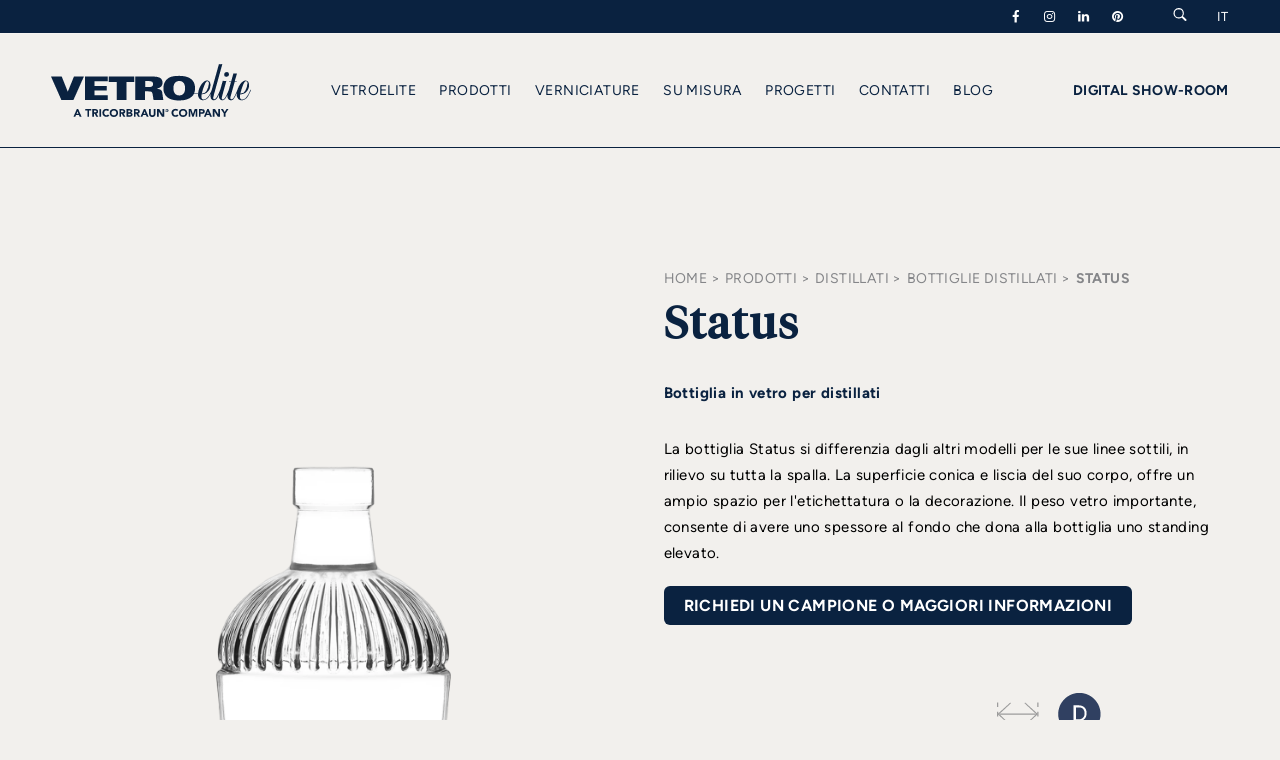

--- FILE ---
content_type: text/html; charset=UTF-8
request_url: https://www.vetroelite.com/packaging-in-vetro/distillati/bottiglie/status/
body_size: 33977
content:
<!DOCTYPE html>
<html xmlns="http://www.w3.org/1999/xhtml" lang="it" xml:lang="it">
<head>
<meta http-equiv="Content-Type" content="text/html; charset=UTF-8" />
<title>STATUS: Bottiglia con linee sottili a rilievo per distillati - VETROelite</title>
<meta name="description" content="Esplora la bottiglia Status di VETROelite: linee sottili, rilievo elegante e ampio spazio per etichette. Scopri l'eccellenza del design in vetro!">
<meta name="keywords" content="">
<meta name="owner" content="Vetroelite">
<meta name="author" content="Vetroelite">
<meta name="webmaster" content="Today">
<meta name="robots" content="index,follow">
<meta name="revisit-after" content="10 days">
<meta name="reply-to" content="info@vetroelite.com">
<meta name="rating" content="General">
<meta name="language" content="it">
<meta name="classification" content="Company">
<meta name="pragma" content="cache">
<meta name="distribution" content="global">
<meta name="copyright" content="©2026 Copyright Vetroelite">

<link rel="canonical" href="https://www.vetroelite.com/packaging-in-vetro/distillati/bottiglie/status/" />
<link rel="alternate" hreflang="it" href="https://www.vetroelite.com/packaging-in-vetro/distillati/bottiglie/status/" />
<link rel="alternate" hreflang="en" href="https://www.vetroelite.com/en/glass-packaging/spirits/spirits-bottles/status/" />
<link rel="alternate" hreflang="de" href="https://www.vetroelite.com/de/glasverpackungen/spirituosen/glasflaschen/status/" />
<link rel="alternate" hreflang="fr" href="https://www.vetroelite.com/fr/emballage-en-verre/spiritueux/bouteilles/status/" />
<link rel="alternate" hreflang="es" href="https://www.vetroelite.com/es/envases-de-vidrio/licor/botellas/status/" />

	<script type="application/ld+json">
		 {
        "@context": "https://schema.org/",
        "@type": "Product",
        "name": "Status",
        "image": ["https://www.vetroelite.com/public/220101-040000-status-distillati-bottiglie-vetroelite-zoom1.webp", "https://www.vetroelite.com/public/280923-130750-status-distillati-bottiglie-vetroelite-silhouette.svg", "https://www.vetroelite.com/public/220101-020000-status-distillati-bottiglie-vetroelite-moodboard.webp"],
        "description": "La bottiglia Status si differenzia dagli altri modelli per le sue linee sottili, in rilievo su tutta la spalla. La superficie conica e liscia del suo corpo, offre un ampio spazio per l'etichettatura o la decorazione. Il peso vetro importante, consente di avere uno spessore al fondo che dona alla bottiglia uno standing elevato.",
        "sku": "",
        "mpn": "",
        "category": "Bottiglie distillati > distillati",
        "brand": {
        "@type": "Brand",
        "name": "Vetroelite"
        },
        "review": {
        "@type": "Review",
        "reviewRating": {
        "@type": "Rating",
        "ratingValue": "5",
        "bestRating": "5"
        },
        "author": {
        "@type": "Person",
        "name": "Vetroelite"
        }
        }
        }	</script>

<meta name="viewport" content="width=device-width, initial-scale=1">
<meta name="format-detection" content="telephone=no">

<meta property="og:title" content="STATUS: Bottiglia con linee sottili a rilievo per distillati - VETROelite" />
<meta property="og:type" content="company" />
<meta property="og:image" content="https://www.vetroelite.com/public/220102-010000-status-spirits-bottles-vetroelite-listing.webp" />
<meta property="og:image" content="https://www.vetroelite.com/images/facebook_share.webp" />
<meta property="og:url" content="https://www.vetroelite.com/packaging-in-vetro/distillati/bottiglie/status/" />
<meta property="og:site_name" content="Vetroelite" />
<meta property="og:description" content="Esplora la bottiglia Status di VETROelite: linee sottili, rilievo elegante e ampio spazio per etichette. Scopri l\'eccellenza del design in vetro!" />
<meta property="fb:app_id" content=""/>

<link rel="shortcut icon" href="/favicon.ico"/>
<link href="/apple-touch-icon.png" rel="apple-touch-icon"/>
<link href="/apple-touch-icon-76x76.png" rel="apple-touch-icon" sizes="76x76"/>
<link href="/apple-touch-icon-120x120.png" rel="apple-touch-icon" sizes="120x120"/>
<link href="/apple-touch-icon-152x152.png" rel="apple-touch-icon" sizes="152x152"/>

	
<link rel="preload" href="/public/220101-030000-status-distillati-bottiglie-vetroelite-view1.webp" as="image">
	<link rel="preload" href="/common/font/AmalfiCoast.woff2" as="font" type="font/woff2" crossorigin="anonymous">
<link rel="preload" href="/common/font/Figtree-Bold.woff2" as="font" type="font/woff2" crossorigin="anonymous">
<link rel="preload" href="/common/font/Figtree-ExtraBold.woff2" as="font" type="font/woff2" crossorigin="anonymous">
<link rel="preload" href="/common/font/Figtree-Medium.woff2" as="font" type="font/woff2" crossorigin="anonymous">
<link rel="preload" href="/common/font/Figtree-Regular.woff2" as="font" type="font/woff2" crossorigin="anonymous">
<link rel="preload" href="/common/font/Figtree-SemiBold.woff2" as="font" type="font/woff2" crossorigin="anonymous">
<link rel="preload" href="/common/font/tiempos-fine-light.woff2" as="font" type="font/woff2" crossorigin="anonymous">
<link rel="preload" href="/common/font/tiempos-fine-regular.woff2" as="font" type="font/woff2" crossorigin="anonymous">
<link rel="preload" href="/common/fontello/vetroelite-icons.woff2" as="font" type="font/woff2" crossorigin="anonymous">

<style>
	body {
	margin: 0px;
	padding: 0px;
	background: var(--color-background);
	color: var(--color-black);
}
html {
	overflow-x: hidden;
}

a {
	text-decoration: none;
	color: inherit;
}
img {
	border: none;
}

input:focus,
textarea,
select {
	outline: none;
}
select {
	all:unset;
}


textarea {
  resize: none;
}

h1, h2, h3, h4, h5, h6 {
	font-weight: inherit !important;
	margin: 0;
	padding: 0;
	border: 0;
	font-size: 100%;
	font: inherit;
	vertical-align: baseline;
}

@media all and (max-width: 799px) {
	.desktop {
		display: none !important;
	}	
}
@media all and (min-width: 800px) {
	.mobile {
		display: none !important;
	}	
}


@media screen and (min-width: 800px) {
	.allineamento {
		position: relative;
		width: 92%;
		max-width: 1300px;
		margin: 0 auto;
	}
	.allineamento_stretto {
		max-width: 960px;
		width: 78%;
	}
	.allineamento_menu {
		max-width: 660px;
		width: 78%;
	}
}
@media screen and (max-width: 799px) {
	.allineamento {
		position: relative;
		width: 92%;
		margin: 0 auto;
	}
	.allineamento_stretto {
		width: 92%;
	}
	.allineamento_menu {
		width: 92%;
	}
}
:root {
	--color-background: #F2F0ED;
	--color-black: #000000;
	--color-blue: #0A2240;
	--color-white: #ffffff;
	--color-white-dark: #f8f8f8;
	--color-grey: #858689;
	--color-grey-light: #8D8E90;
	--color-green: #566F55;
	--color-green-light: #B6D1AA;
	--color-border: rgb(112,122,122,.31);
	--color-border-white: rgb(255,255,255,.31);
	--color-shadow: rgb(142,136,136,.75);
	--size-header-links: 13px;
	--size-header-nav: 14px;
}
.t_centrato {
	text-align: center;
}
.bg_chiaro
	{
		background: var(--color-white-dark);
}

.color_greylight {
	color: var(--color-grey-light);
}
.color_black {
	color: var(--color-black);
}
header {
	position: fixed;
	top: 0;
	left: 0;
	width: 100%;
	z-index: 8;
}
header .links {
	position: relative;
	background: var(--color-blue);
	color: var(--color-white);
	font-size: var(--size-header-links);
	border-bottom: solid 1px transparent;
	z-index: 13;
}
header.scroll .links {
	/* border-bottom: solid 1px var(--color-border-white);*/
}
header .links .links_container {
	position: relative;
	display: flex;
	flex-direction: row;
	flex-wrap: nowrap;
	justify-content: flex-end;
	align-items: center;
	padding: 8px 0px;
	text-transform: uppercase;
}
@media screen and (min-width: 800px) {
	header .links .links_container .socials,
	header .links .links_container .text,
	header .links .links_container .search {
		margin-right: 30px;
	}
}
@media screen and (max-width: 799px) {
	header .links .links_container .socials,
	header .links .links_container .text,
	header .links .links_container .search {
		margin-right: 18px;
	}
}
header .links .links_container .socials {
	color: var(--color-white);
	display: flex;
	flex-direction: row;
	flex-wrap: nowrap;
	justify-content: flex-start;
	align-items: flex-start;
}
header .links .links_container .socials a {
	margin-right: 16px;
}
header .links .links_container .language {
	position: relative;
}
header .links .links_container .language .language_label {
	position: relative;
}
header .links .links_container .language .language_selector {
	position: absolute;
	background: var(--color-blue);
	width: 100%;
	padding: 10px 15px;
	transform: translateX(-15px);
	display: none;
}
header .links .links_container .language:hover .language_selector {
	display: block;
}
header .menu {
	position: relative;
	padding: 30px 0;
	border-bottom: solid 1px var(--color-border-white);
	border-top: solid 1px var(--color-border-white);
	z-index: 12;
	transition: all .6s ease;
}
@media screen and (max-width: 799px) {
	header .menu {
		padding: 15px 0;
	}
}
.nocover header .menu,
header.scroll .menu {
	border-bottom: solid 1px var(--color-blue);
}
header.scroll .menu {
	background: var(--color-background);
}
header.menuopen .menu {
	background: var(--color-blue);
	border-bottom: solid 1px var(--color-border-white);
}
header .menu .menu_container {
	position: relative;
	display: flex;
	flex-direction: row;
	flex-wrap: nowrap;
	justify-content: space-between;
	align-items: center;
}
header .menu .menu_container .logo {
	position: relative;
	width: 200px;
}
@media screen and (max-width: 799px) {
	header .menu .menu_container .logo {
		position: relative;
		width: 150px;
	}
}
header .menu .menu_container .logo_container {
	position: relative;
	display: block;
	width: 100%;
	padding-bottom: 26.55%;
	/* background: url('/images/logo-vetroelite.svg');*/
	background-repeat: no-repeat !important;
	background-position: center !important;
	background-size: contain !important;
}

.nocover header .menu .menu_container .logo_container,
header.scroll .menu .menu_container .logo_container {
	/* background: url('/images/logo-vetroelite-blue.svg');*/
}
header .menu .menu_container .logo_container svg {
	width:100%;
	height: auto;
	position: absolute;
	top: 0;
	left: 0;
}
.nocover header .menu .menu_container .logo_container svg path,
header.scroll .menu .menu_container .logo_container svg path{
	fill:  var(--color-blue);
}
/*header.scroll .menu .menu_container .logo_container, */
header.menuopen .menu .menu_container .logo_container svg path {
	fill:var(--color-white);
}
header .menu .menu_container .nav {
	position: relative;
	color: var(--color-white);
	font-size: var(--size-header-nav);
	text-transform: uppercase;
}
.nocover header .menu .menu_container .nav,
header.scroll .menu .menu_container .nav {
	color: var(--color-blue);
}
/*header.scroll .menu .menu_container .nav,*/
header.menuopen .menu .menu_container .nav {
	color: var(--color-white);
}
header .menu .menu_container .external {
	position: relative;
	color: var(--color-white);
	font-size: var(--size-header-nav);
	text-transform: uppercase;
}
.nocover header .menu .menu_container .external,
header.scroll .menu .menu_container .external {
	color: var(--color-blue);
}
/* header.scroll .menu .menu_container .external, */
header.menuopen .menu .menu_container .external {
	color: var(--color-white);
}
header .menu .menu_container .nav ul,
header .menu .menu_container .external ul {
	list-style: none;
	margin: 0;
	padding: 0;
}
header .menu .menu_container .nav ul li,
header .menu .menu_container .external ul li {
	display: inline-block;
	margin-right: 20px;
}
header .menu .menu_container .nav ul li:nth-last-child(1),
header .menu .menu_container .external ul li:nth-last-child(1) {
	margin-right: 0px;
}
header .menu .menu_container .menu_trigger {
	position: relative;
	width: 24px;
	height: 24px;
}
header .menu .menu_container .menu_trigger .menu_trigger_linea {
	position: absolute;
	height: 1px;
	width: 100%;
	background: var(--color-white);
	left: 0;
	transform-origin: 50% 50%;
	transition: all .4s ease-out;
}
.nocover header .menu .menu_container .menu_trigger .menu_trigger_linea {
	background: var(--color-blue);
}
header.scroll .menu .menu_container .menu_trigger .menu_trigger_linea  {
	background: var(--color-blue);

}
header.menuopen .menu .menu_container .menu_trigger .menu_trigger_linea
{
	background: var(--color-white);
}


header .menu .menu_container .menu_trigger .menu_trigger_linea:nth-child(1) {
	top: 20%;
}
header .menu .menu_container .menu_trigger .menu_trigger_linea:nth-child(2) {
	top: 49%;
}
header .menu .menu_container .menu_trigger .menu_trigger_linea:nth-child(3) {
	top: 80%;
}
header.menuopen .menu .menu_container .menu_trigger .menu_trigger_linea:nth-child(1) {
	top: 50%;
	transform: rotate(45deg);
}
header.menuopen .menu .menu_container .menu_trigger .menu_trigger_linea:nth-child(2) {
	opacity: 0;
}
header.menuopen .menu .menu_container .menu_trigger .menu_trigger_linea:nth-child(3) {
	top: 50%;
	transform: rotate(-45deg);
}
header .menu .rollover {
	position: absolute;
	background: var(--color-blue);
	width: 100%;
	display: none;
	z-index: 12;
	top: 113px;
	border-top: solid 1px var(--color-border-white);
}
header .menu .rollover .rollover_item {
	position: relative;
	padding: 80px 0;
}
header .menu .rollover .rollover_item .menu_list {
	position: relative;
}
header .menu .rollover .rollover_item .menu_list .menu_item {
	margin-bottom: 42px;
	color: var(--color-grey);
	transition: all .5s ease;
	text-align: center;
}
header .menu .rollover .rollover_item .menu_list .menu_item:hover {
	color: var(--color-background);
}
header .menu .rollover .rollover_item .menu_list .menu_item .label {

}
header .menu .rollover .rollover_item .menu_list .menu_item .subtitle {
	text-transform: uppercase;
}
header .menu .rollover .rollover_item .category_list {
	position: relative;
	display: flex;
	flex-direction: row;
	flex-wrap: wrap;
	justify-content: space-between;
	align-items: flex-start;
}
header .menu .rollover .rollover_item .category_list .category_item {
	margin-bottom: 35px;
	color: var(--color-grey);
	width: 100%;
	text-align: center;
}
header .menu .rollover .rollover_item .category_list .category_item:hover {
	color: var(--color-background);
}
header .rollover_menu {
	position: absolute;
	/* background: var(--color-blue); */
	width: 100%;
	height: calc(100vh - 40px - 61px);
	transform: translateY(-100vh);
	transition: transform .4s ease-out;
	z-index: 10;
}
@media screen and (max-width: 799px) {

header .rollover_menu {

	background: var(--color-blue);
}
	}
header .rollover_menu.open {
	transform: translateY(0);
}
header .rollover_menu .rollover_menu_container {
	position: absolute;
	padding: 40px 40px;
	width: 100%;
	height: 100%;
	box-sizing: border-box;
	display: flex;
	flex-direction: column;
	flex-wrap: nowrap;
	justify-content: space-between;
	align-items: flex-start;
}
header .rollover_menu .rollover_menu_back {
	position: relative;
	flex: 0 0 auto;
	width: 100%;
	margin-bottom: 40px;
	opacity: 0;
	transition: opacity .4s ease-out;
}
header .rollover_menu.show .rollover_menu_back {
	opacity: 1;
}
header .rollover_menu .rollover_menu_back .arrow {
	margin-top: 0;
	margin-right: 35%;
}
header .rollover_menu .rollover_menu_content {
	position: relative;
	flex: 1 1 100%;
	width: 100%;
	overflow: hidden;
}
header .rollover_menu .rollover_menu_content .layer {
	position: absolute;
	top: 0;
	left: 0;
	width: 100%;
	height: 100%;
	color: var(--color-grey);
	text-transform: uppercase;
	transition: left .4s ease-out;
}
header .rollover_menu .rollover_menu_content .layer.second {
	left: 100%;
}
header .rollover_menu.show .rollover_menu_content .layer.first {
	left: -100%;
}
header .rollover_menu.show .rollover_menu_content .layer.second {
	
}
header .rollover_menu.show .rollover_menu_content .layer.second.active {
	left: 0%;
}
header .rollover_menu .rollover_menu_content .layer .menu_item {
	margin-bottom: 20px;
	display: block;
}
header .rollover_menu .rollover_menu_content .layer .menu_item:nth-last-child(1) {
	margin-bottom: 0px;
}
header .rollover_menu .rollover_menu_content .layer .menu_item .label {
	
}
header .rollover_menu .rollover_menu_content .layer .menu_item .subtext {
	font-style: italic;
}
header .rollover_menu .rollover_menu_digital {
	position: relative;
	flex: 0 0 auto;
	width: 100%;
	margin-top: 40px;
	color: var(--color-white);
	text-transform: uppercase;
	padding-bottom: 30px;
}

.nocover section {
	padding-top: 180px;
}
@media screen and (max-width: 799px) {
    .nocover section {
        padding-top: 130px;
    }
}
section {
	position: relative;
	z-index: 5;
	width: 100%;
}
section .home_slider {
	position: relative;
}
section .home_slider .home_slider_container {
	position: relative;
}
section .home_slider .home_slider_container .home_slider_item {
	position: relative;
	width: 100%;
	min-height: 100vh;
	display: flex;
	flex-direction: row;
	flex-wrap: nowrap;
	justify-content: center;
	align-items: center;
	color: var(--color-white);
	overflow: hidden;
}
section .home_slider .home_slider_container .home_slider_item .video {
	position: absolute;
	width: 100%;
	height: 100%;
	top: 0;
	left: 0;
}
section .home_slider .home_slider_container .home_slider_item .video video {
	position: absolute;
	top: 50%;
	left: 50%;
	width: auto;
	height: auto;
	min-width: 100%;
	min-height: 100%;
	-webkit-transform: translate(-50%, -50%);
	-moz-transform: translate(-50%, -50%);
	-ms-transform: translate(-50%, -50%);
	transform: translate(-50%, -50%);
}
section .home_slider .home_slider_container .home_slider_item .background {
	position: absolute;
	height: 110%;
	width: 110%;
	left: 50%;
	top: 50%;
	transform: translate(-50%, -50%);
	background-position: center !important;
	background-repeat: no-repeat !important;
	background-size: cover !important;
	transition: all 6s ease-out;
	
}
section .home_slider .home_slider_container .home_slider_item.is-selected .background {
	height: 100%;
	width: 100%;
}
section .home_slider .home_slider_container .home_slider_item .shadow {
	position: absolute;
	height: 100%;
	width: 100%;
	left: 0;
	top: 0;
	/* background: var(--color-shadow);  */
}
section .home_slider .home_slider_container .home_slider_item .home_slider_item_container {
	max-width: 450px;
	margin: 0 auto 0 0;
}
section .home_slider .home_slider_container .home_slider_item .home_slider_item_container .section {
	text-transform: uppercase;
	margin-bottom: 5px;
	opacity: 1; /* 1 */
	transition: all .4s ease-out;
	transition-delay: .8s;
}
section .home_slider .home_slider_container .home_slider_item.is-selected .home_slider_item_container .section {
	opacity: 1;
}
section .home_slider .home_slider_container .home_slider_item .home_slider_item_container .title {
	transform: translateX(0px); /* +50px */
	opacity: 1; /* 1 */
	transition: all .4s ease-out;
	transition-delay: .4s;
}
section .home_slider .home_slider_container .home_slider_item.is-selected .home_slider_item_container .title {
	transform: translateX(0px);
	opacity: 1;
}
section .home_slider .home_slider_container .home_slider_item .home_slider_item_container .arrow {
	opacity: 1; /* 0 */
	transition: all .4s ease-out;
	transition-delay: .9s;
}
section .home_slider .home_slider_container .home_slider_item.is-selected .home_slider_item_container .arrow {
	opacity: 1;
}
section .home_slider .home_slider_controller {
	position: absolute;
	bottom: 50px;
	width: 100%;
	left: 0;
}
section .home_slider .home_slider_controller .home_slider_controller_container {
	position: relative;
	display: flex;
	flex-direction: row;
	flex-wrap: nowrap;
	justify-content: flex-start;
	align-items: center;
}
section .home_slider .home_slider_controller .home_slider_controller_container .home_slider_controller_item {
	margin-right: 10px;
	width: 17px;
	cursor: pointer;
}
section .home_slider .home_slider_controller .home_slider_controller_container .home_slider_controller_item img {
	width: 100%;
	height: auto;
}

section .section_cover {
	position: relative;
}
section .section_cover .section_cover_container {
	position: relative;
	display: flex;
	flex-direction: row;
	flex-wrap: nowrap;
	justify-content: center;
	align-items: center;
}
@media screen and (min-width: 800px) {
	section .section_cover .section_cover_container {
		min-height: 800px;
		height: 100vh;
	}
}
@media screen and (max-width: 799px) {
	section .section_cover .section_cover_container {
		height: 100vh;
	}
}
section .section_cover .section_cover_container .background {
	position: absolute;
	height: 100%;
	width: 100%;
	left: 0;
	top: 0;
	background-position: center !important;
	background-repeat: no-repeat !important;
	background-size: cover !important;
}
section .section_cover .section_cover_container .shadow {
	position: absolute;
	height: 100%;
	width: 100%;
	left: 0;
	top: 0;
	/* background: rgb(142,136,136,.75); */
}
section .section_cover .section_cover_container .section_cover_columns {
	display: flex;
	justify-content: flex-start;
	align-items: flex-end;
}
section .section_cover .section_cover_container .section_cover_texts {
	max-width: 450px;
	margin: 0 auto 0 0;
	color: var(--color-white);
}
section .section_cover .section_cover_container .section_cover_columns .section_cover_texts {
	margin: 0 40px 0 0;
}
section .section_cover .section_cover_container .section_cover_texts.medium {
	max-width: 60%;
}
section .section_cover .section_cover_container .section_cover_texts.wide {
	max-width: 100%;
}

@media screen and (min-width: 800px) {
	section .section_cover .section_cover_container .section_cover_columns {
		flex-direction: row;
		flex-wrap: nowrap;
	}
	section .section_cover .section_cover_container .section_cover_texts .section {
		text-transform: uppercase;
		margin-bottom: 10px;
	}
}
@media screen and (max-width: 799px) {
	section .section_cover .section_cover_container .section_cover_columns {
		flex-direction:row;
	}
	section .section_cover .section_cover_container .section_cover_texts.medium {
		max-width: 100%;
	}
section .section_cover .section_cover_container .section_cover_texts .section {
		text-transform: uppercase;
		margin-bottom: 10px;
		flex: 0 0 100%;
	}
	section .section_cover .section_cover_container .section_cover_columns .section_cover_texts {
		flex: 0 0 83%;
	}
	section .section_cover .section_cover_container .section_cover_icon {
		position: absolute;
		top: 70%; 
		right: 6px;
		max-width: 60px;
		z-index: 1;
	}
}
section .section_cover .section_cover_container .section_cover_texts .title {
	
}
section .section_cover .section_cover_container .section_cover_texts .text {
	margin-top: 35px;
}
section .section_cover .section_cover_container .section_cover_texts .quote {
	max-width: 200px;
	width: auto;
	margin: 0 auto;
	text-transform: uppercase;
}
section .section_cover .section_cover_container .section_cover_icon {
	
}
section .section_cover .section_cover_container .section_cover_icon img {
	width: 100%; 
	height: auto;
	display: block;	
	
}

section .section_chromie_indice {
	position: relative;
	padding: 220px 0 90px;
	background: var(--color-blue);
}
section .section_chromie_indice .section_chromie_indice_container {
	position: relative;
	color: var(--color-white);
}
section .section_chromie_indice .section_chromie_indice_container .section_cover_texts {
	position: relative;
}
section .section_chromie_indice .section_chromie_indice_container .section_cover_texts .section {
	position: relative;
	margin-bottom: 40px;
}
section .section_chromie_indice .section_chromie_indice_container .section_cover_texts .title {
	position: relative;
	margin-bottom: 20px;
}
section .section_chromie_indice .section_chromie_indice_container .section_cover_texts .text {
	position: relative;
}
section .section_chromie_indice .section_chromie_indice_container .section_logo {
	position: relative;
	margin: 40px 0;
}
section .section_chromie_indice .section_chromie_indice_container .indice {
	position: relative;
	margin-top: 100px;
}
section .section_chromie_indice .section_chromie_indice_container .indice .indice_item {
	position: relative;
	display: flex;
	flex-direction: row;
	flex-wrap: wrap;
	justify-content: space-between;
	align-items: center;
	margin-bottom: 110px;
}
section .section_chromie_indice .section_chromie_indice_container .indice .indice_item:nth-last-child(1) {
	margin-bottom: 0px; 
}
section .section_chromie_indice .section_chromie_indice_container .indice .indice_item .item_texts {
	position: relative;
	width: 48%;
}
section .section_chromie_indice .section_chromie_indice_container .indice .indice_item .item_texts .chapter {
	position: relative;
	margin-bottom: 50px;
	text-transform: uppercase;
}
section .section_chromie_indice .section_chromie_indice_container .indice .indice_item .item_texts .collection {
	position: relative;
}
section .section_chromie_indice .section_chromie_indice_container .indice .indice_item .item_poster {
	position: relative;
	width: 48%;
}
section .section_chromie_indice .section_chromie_indice_container .indice .indice_item .item_poster .poster_container {
	position: relative;
	margin-bottom: 10px;
}
section .section_chromie_indice .section_chromie_indice_container .indice .indice_item .item_poster .poster {
	position: relative;
	opacity: .5;
	transition: all .3s ease-out;
}
section .section_chromie_indice .section_chromie_indice_container .indice .indice_item:hover .item_poster .poster {
	opacity: 1;
}
section .section_chromie_indice .section_chromie_indice_container .indice .indice_item .item_poster .list_separator {
	position: absolute;
	left: 30px;
	width: 100px;
	height: 2px;
	top: 50%;
	background: var(--color-white);
	opacity: .5;
	z-index: 9;
}
section .section_chromie_indice .section_chromie_indice_container .indice .indice_item .item_poster .list {
	position: absolute;
	top: 50%;
	left: 150px;
	right: 50px;
	z-index: 10;
	transform: translateY(-50%);
}
section .section_chromie_indice .section_chromie_indice_container .indice .indice_item .item_poster .list .list_item {
	position: relative;
	color: var(--color-white);
	opacity: .5;
	text-transform: uppercase;
}
section .section_chromie_indice .section_chromie_indice_container .indice .indice_item .item_poster .list_cta {
	max-width: 270px;
	margin: 0 0 0 auto;
}
@media screen and (max-width: 799px) {
	section .section_chromie_indice {
		padding: 160px 0 90px;
	}
	section .section_chromie_indice .section_chromie_indice_container .indice .indice_item .item_texts {
		width: 100%;
		margin-bottom: 40px;
	}
	section .section_chromie_indice .section_chromie_indice_container .indice .indice_item .item_texts .chapter {
		margin-bottom: 20px;
	}
	section .section_chromie_indice .section_chromie_indice_container .indice .indice_item .item_poster {
		width: 100%;
	}
	section .section_chromie_indice .section_chromie_indice_container .indice .indice_item .item_poster .poster {
		opacity: 1;
	}
	section .section_chromie_indice .section_chromie_indice_container .indice .indice_item .item_poster .list_separator {
		display: none;
	}
	section .section_chromie_indice .section_chromie_indice_container .indice .indice_item .item_poster .list {
		display: none;
	}
	section .section_chromie_indice .section_chromie_indice_container .indice .indice_item .item_poster .list_cta {
		max-width: 220px;
		margin: 0 0 0 auto;
	}
}

section .section_chromie_dettaglio {
	position: relative;
	padding: 150px 0 0px 0;
}
section .section_chromie_dettaglio.sfondo_chiaro {
	background: var(--color-white);
}
section .section_chromie_dettaglio .section_chromie_dettaglio_container {
	position: relative;
}
section .section_chromie_dettaglio .section_chromie_dettaglio_container .text {
	position: relative;
	text-align: center;
	color: var(--color-blue);
}
section .section_chromie_dettaglio .section_chromie_dettaglio_container .title {
	position: relative;
	text-align: center;
	color: var(--color-blue);
}
section .section_chromie_dettaglio .section_chromie_dettaglio_container .gallery {
	position: relative;
}
section .section_chromie_dettaglio .section_chromie_dettaglio_container .slider {
	position: relative;
}
section .section_chromie_dettaglio .section_chromie_dettaglio_container .slider .slider_item {
	width: 25%;
	max-width: 400px;
}
section .section_chromie_dettaglio .section_chromie_dettaglio_container .slider .slider_item .slider_item_padding {
	margin: 125px 80px 0 80px;
}
section .section_chromie_dettaglio .section_chromie_dettaglio_container .slider .slider_item .poster_off {
	position: relative;
	cursor: pointer;
}
section .section_chromie_dettaglio .section_chromie_dettaglio_container .slider .slider_item .poster_on {
	position: relative;
	display: none;
}
section .section_chromie_dettaglio .section_chromie_dettaglio_container .slider .slider_item .label {
	position: relative;
	text-align: center;
	color: var(--color-blue);
	display: none;
	margin-top: 40px;
}
section .section_chromie_dettaglio .section_chromie_dettaglio_container .slider .slider_item.is-selected {
	
}
section .section_chromie_dettaglio .section_chromie_dettaglio_container .slider .slider_item.is-selected .slider_item_padding {
	margin: 0 0px;
}
section .section_chromie_dettaglio .section_chromie_dettaglio_container .slider .slider_item.is-selected .poster_off {
	display: none;
}
section .section_chromie_dettaglio .section_chromie_dettaglio_container .slider .slider_item.is-selected .poster_on {
	display: block;
}
section .section_chromie_dettaglio .section_chromie_dettaglio_container .slider .slider_item.is-selected .label {
	display: block;
}
section .section_chromie_dettaglio .section_chromie_dettaglio_container .cta_showroom {
	position: relative;
	margin: 0 auto;
	max-width: 400px;
}
@media screen and (max-width: 799px) {
	section .section_chromie_dettaglio {
		padding: 90px 0 0px 0;
	}
	section .section_chromie_dettaglio .section_chromie_dettaglio_container .slider .slider_item {
		width: 80%;
		max-width: 230px;
	}
	section .section_chromie_dettaglio .section_chromie_dettaglio_container .slider .slider_item .slider_item_padding {
		margin: 45px 30px 0 30px;
	}
	section .section_chromie_dettaglio .section_chromie_dettaglio_container .cta_showroom {
		max-width: 310px;
	}
}

section .section_chromie_video {
	position: relative;
	padding: 150px 0 0px 0;
	background: linear-gradient(180deg, var(--color-background) 0%, var(--color-background) 65%, var(--color-white) 65%, var(--color-white) 100%);
}
section .section_chromie_video .section_chromie_video_container {
	position: relative;
}
section .section_chromie_video .section_chromie_video_container video {
	width: 100%;
	height: auto;
}

section .home_introduzione {
	position: relative;
	padding: 150px 0 90px;
}
section .home_introduzione .home_introduzione_payoff {
	position: relative;
	text-align: center;
}
section .home_introduzione .home_introduzione_payoff video {
	width: 100%;
	height: auto;
}
section .home_introduzione .home_introduzione_content {
	position: relative;
	color: var(--color-black);
	max-width: 560px;
	margin: 0 auto 0 120px;
}
@media screen and (min-width: 800px) {
	section .home_introduzione .home_introduzione_payoff {
	margin-bottom: 100px;
}
section .home_introduzione .home_introduzione_content {
	margin: 0 auto 0 120px;

	}
}
@media screen and (max-width: 799px) {
	section .home_introduzione .home_introduzione_payoff {
	margin-bottom: 60px;
}
section .home_introduzione .home_introduzione_content {
	margin: 0 auto 0 0px;

	}
}
section .home_prodotti {
	position: relative;
}
section .home_prodotti .section {
	margin: 0 0 0 auto;
}
section .home_prodotti .home_prodotti_slider {
	padding-bottom: 110px;
}
section .home_prodotti .home_prodotti_slider .home_prodotti_slider_container {
}
section .home_prodotti .home_prodotti_slider .home_prodotti_slider_container .home_prodotti_slider_item {
	position: relative;
	width: 60%;
}
section .home_prodotti .home_prodotti_slider .home_prodotti_slider_container .home_prodotti_slider_item .container {
	position: relative;
	margin: 100px 100px 0px 100px;
	padding-bottom: 60px;
}
@media screen and (max-width:799px){
	section .home_prodotti .home_prodotti_slider .home_prodotti_slider_container .home_prodotti_slider_item {
		position: relative;
		width: 70%;
	}
	section .home_prodotti .home_prodotti_slider .home_prodotti_slider_container .home_prodotti_slider_item .container {
		position: relative;
		margin: 30px 30px 0px 30px;
		padding-bottom: 0px;
		/*transition: all .3s ease-out;*/
	}
	section .home_prodotti .home_prodotti_slider .home_prodotti_slider_container .home_prodotti_slider_item.is-selectedXXX .container {
		margin: 10px 0px 0px 0px;
	}
}
@media screen and (min-width:800px){
	section .home_prodotti .home_prodotti_slider .home_prodotti_slider_container .home_prodotti_slider_item .container {
		/*transition: all .9s ease-out;*/
	}
	section .home_prodotti .home_prodotti_slider .home_prodotti_slider_container .home_prodotti_slider_item.is-selectedXXX .container {
		margin: 30px 0px 0px 0px;
	}
}


section .home_prodotti .home_prodotti_slider .home_prodotti_slider_container .home_prodotti_slider_item .title {
	position: relative;
	text-align: center;
	overflow: hidden;
}
section .home_prodotti .home_prodotti_slider .home_prodotti_slider_container .home_prodotti_slider_item .poster {
	padding-top: 0px;
}
section .home_prodotti .home_prodotti_slider .home_prodotti_slider_container .home_prodotti_slider_item .arrow {
	opacity: 1;
}
section .home_prodotti .home_prodotti_slider .home_prodotti_slider_container .home_prodotti_slider_item.is-selectedXXX .arrow {
	opacity: 1;
}
section .home_prodotti .home_prodotti_slider .flickity-page-dots .dot {
	width: 65px;
	height: 4px;
	background: var(--color-grey-light);
	border-radius: 0;
	margin: 0 3px;
}
section .home_prodotti .home_prodotti_slider .flickity-page-dots .dot.is-selected {
	background: var(--color-blue);
}
@media screen and (max-width:799px){
    section .home_prodotti .home_prodotti_slider .flickity-page-dots .dot {
        width: 35px;
    }
}

section .home_segreto {
	position: relative;
	background: var(--color-background);
}
section .home_segreto .home_segreto_container {
	position: relative;
	display: flex;
	
}
section .home_segreto .home_segreto_container .home_segreto_container_texts .title {
	color: var(--color-blue);
	margin-bottom: 30px;
}
section .home_segreto .home_segreto_container .home_segreto_container_texts .text {
	color: var(--color-black);
}
@media screen and (min-width: 800px) {
	section .home_segreto {
        padding: 120px 0;
    }
    section .home_segreto .home_segreto_container {
        flex-direction: row;
        flex-wrap: nowrap;
        justify-content: space-between;
        align-items: flex-start;
    }
    section .home_segreto .home_segreto_container .home_segreto_container_texts {
        width: 40%;
    }
}
@media screen and (max-width: 799px) {
	section .home_segreto {
	    padding: 60px 0;
	}
	section .home_segreto .home_segreto_container {
        flex-direction: column;
        flex-wrap: wrap;
        justify-content: space-between;
        align-items: center;
    }
	section .home_segreto .home_segreto_container .home_segreto_container_texts {
        width: 100%;
    }
	section .home_segreto .home_segreto_container .home_segreto_container_texts:nth-last-child(1) {
        margin-top: 30px;
    }
}

section .home_tailormade {
	position: relative;
	background: var(--color-white);
}
section .home_tailormade .home_tailormade_container {
	position: relative;
	display: flex;
	
}
section .home_tailormade .home_tailormade_container .home_tailormade_texts .title {
	color: var(--color-blue);
	margin-bottom: 30px;
}
section .home_tailormade .home_tailormade_container .home_tailormade_texts .text {
	color: var(--color-black);
}


@media screen and (min-width: 800px) {
	section .home_tailormade {
        padding: 120px 0;
    }
    section .home_tailormade .home_tailormade_container {
        flex-direction: row;
        flex-wrap: nowrap;
        justify-content: space-between;
        align-items: center;
    }
    section .home_tailormade .home_tailormade_container .home_tailormade_texts {
        width: 40%;
    }
    section .home_tailormade .home_tailormade_container .home_tailormade_poster {
        width: 50%;
    }
}
@media screen and (max-width: 799px) {
	section .home_tailormade {
	    padding: 60px 0;
	}
	section .home_tailormade .home_tailormade_container {
        flex-direction: column;
        flex-wrap: nowrap;
        justify-content: space-between;
        align-items: center;
    }
	section .home_tailormade .home_tailormade_container .home_tailormade_texts {
        width: 100%;
    }
	section .home_tailormade .home_tailormade_container .home_tailormade_poster {
        width: 100%;
        margin-top: 50px;
    }
}
section .home_getinspired {
	position: relative;
}

section .home_getinspired .home_getinspired_container {
	position: relative;
	display: flex;
}

section .home_getinspired .home_getinspired_container .home_getinspired_texts .title {
	color: var(--color-blue);
	margin-bottom: 30px;
}
section .home_getinspired .home_getinspired_container .home_getinspired_texts .text {
	color: var(--color-black);
}

@media screen and (min-width: 800px) {
	section .home_getinspired {
	padding: 120px 0;
}
	section .home_getinspired .home_getinspired_container {
	flex-direction: row;
	flex-wrap: nowrap;
	justify-content: space-between;
	align-items: stretch;
}
section .home_getinspired .home_getinspired_container .home_getinspired_texts {
	width: 40%;
	order: 2;
}
	section .home_getinspired .home_getinspired_container .home_getinspired_poster {
	width: 50%;
	order: 1;
}
}
@media screen and (max-width: 799px) {
	section .home_getinspired {
	padding: 60px 0;
}
	section .home_getinspired .home_getinspired_container {
	flex-direction: column;
	flex-wrap: nowrap;
	justify-content: space-between;
	align-items: center;
}
	section .home_getinspired .home_getinspired_container .home_getinspired_texts {
	width: 100%;

}
	section .home_getinspired .home_getinspired_container .home_getinspired_poster {
	width: 100%;
	margin-top: 65px;
}
}
section .home_fiere {
	position: relative;
	background: var(--color-background);

}

section .home_fiere .home_fiere_container {
	position: relative;
	display: flex;
}

section .home_fiere .home_fiere_container .home_fiere_texts .title {
	color: var(--color-blue);
	margin-bottom: 30px;
}
section .home_fiere .home_fiere_container .home_fiere_texts .text {
	color: var(--color-black);
}

@media screen and (min-width: 800px) {
	section .home_fiere {
	padding: 120px 0;
}
	section .home_fiere .home_fiere_container {
	flex-direction: row;
	flex-wrap: nowrap;
	justify-content: space-between;
	align-items: stretch;
}
section .home_fiere .home_fiere_container .home_fiere_texts {
	width: 40%;
	order: 2;
}
	section .home_fiere .home_fiere_container .home_fiere_poster {
	width: 50%;
	order: 1;
}
}
@media screen and (max-width: 799px) {
	section .home_fiere {
	padding: 60px 0;
}
	section .home_fiere .home_fiere_container {
	flex-direction: column;
	flex-wrap: nowrap;
	justify-content: space-between;
	align-items: center;
}
	section .home_fiere .home_fiere_container .home_fiere_texts {
	width: 100%;

}
	section .home_fiere .home_fiere_container .home_fiere_poster {
	width: 100%;
	margin-top: 65px;
}
}

section .home_prodottiCategorie {
    position: relative;
	background: var(--color-background);
}
section .home_prodottiCategorie .home_prodottiCategorie_container {
    position: relative;
	display: flex;
	flex-wrap: wrap;
	justify-content: space-between;
	align-items: flex-start;
}
section .home_prodottiCategorie .home_prodottiCategorie_container .home_prodottiCategorie_item {
    position: relative;
    width: 48%;
    margin-bottom: 4%;
    aspect-ratio: 1.4;
	display: flex;
	flex-wrap: nowrap;
	justify-content: center;
	align-items: center;
}
section .home_prodottiCategorie .home_prodottiCategorie_container .home_prodottiCategorie_item .background {
    position: absolute;
    top: 0;
    left: 0;
    width: 100%;
    height: 100%;
    background-position: center !important;
    background-repeat: no-repeat !important;
    background-size: cover !important;
}
section .home_prodottiCategorie .home_prodottiCategorie_container .home_prodottiCategorie_item .shadow {
    position: absolute;
    top: 0;
    left: 0;
    width: 100%;
    height: 100%;
    background: rgba(0,0,0,.15);
}
section .home_prodottiCategorie .home_prodottiCategorie_container .home_prodottiCategorie_item .content {
    position: relative;
    margin: 0 5%;
}
section .home_prodottiCategorie .home_prodottiCategorie_container .home_prodottiCategorie_item .content .title {
    position: relative;
    margin-bottom: 20px;
}
section .home_prodottiCategorie .home_prodottiCategorie_container .home_prodottiCategorie_item .content .arrow {
    position: relative;
    opacity: 0;
    transition: all .4s ease-out;
}
section .home_prodottiCategorie .home_prodottiCategorie_container .home_prodottiCategorie_item:hover .content .arrow {
    opacity: 1;
}
@media screen and (min-width: 800px) {
    section .home_prodottiCategorie .home_prodottiCategorie_container {
        padding: 0px 0 80px 0;
    }
}
@media screen and (max-width: 799px) {
    section .home_prodottiCategorie .home_prodottiCategorie_container {
        padding: 0px 0 60px 0;
    }
    section .home_prodottiCategorie .home_prodottiCategorie_container .home_prodottiCategorie_item {
        width: 100%;
        margin-bottom: 4%;
    }
	section .home_prodottiCategorie .home_prodottiCategorie_container .home_prodottiCategorie_item .content .arrow {
		opacity: 1;
	}
}

section .home_journal {
	position: relative;
	background: var(--color-background);
	border-top: solid 1px var(--color-border);
	border-bottom: solid 1px var(--color-border);
}
section .home_journal .home_journal_container {
	display: flex;
	
	flex-wrap: nowrap;
	justify-content: space-between;
	align-items: flex-start;
}

section .home_journal .home_journal_container .home_journal_intro .title {
	color: var(--color-blue);
}

section .home_journal .home_journal_container .home_journal_list .home_journal_slider {
	position: relative;
}

section .home_journal .home_journal_container .home_journal_list .home_journal_slider .home_journal_slider_item:nth-last-child(1) {
	margin-right: 0;
}
@media screen and (min-width: 800px) {
	section .home_journal {
	padding: 120px 0 60px 0;

}
	section .home_journal .home_journal_container {
	flex-direction: row;
}
	section .home_journal .home_journal_container .home_journal_intro {
	width: 33%;
}
	section .home_journal .home_journal_container .home_journal_list {
	width: 60%;
}
	section .home_journal .home_journal_container .home_journal_list .home_journal_slider .home_journal_slider_item {
	width: 47%;
	margin-right: 6%;
}
}
@media screen and (max-width: 799px) {
	section .home_journal {
	padding: 60px 0;

}
	section .home_journal .home_journal_container {
	flex-direction: column;
}
	section .home_journal .home_journal_container .home_journal_intro {
	width: 100%;
}
	section .home_journal .home_journal_container .home_journal_list {
	width: 100%;
	margin-top: 30px;
}
	section .home_journal .home_journal_container .home_journal_list .home_journal_slider .home_journal_slider_item {
	width: 85%;
	margin-right: 6%;
}
}
section .home_journal .home_journal_container .home_journal_list .home_journal_slider .home_journal_slider_item .poster {
	
}
section .home_journal .home_journal_container .home_journal_list .home_journal_slider .home_journal_slider_item .label {
	margin-top: 30px;
	text-transform: uppercase;
	color: var(--color-blue);
}
section .home_journal .home_journal_container .home_journal_list .home_journal_controller {
	position: relative;
	display: flex;
	flex-direction: row;
	flex-wrap: wrap;
	justify-content: flex-end;
	align-items: flex-start;
	padding-top: 60px;
}
section .home_journal .home_journal_container .home_journal_list .home_journal_controller .home_journal_controller_item {
	margin-left: 20px;
	cursor: pointer;
}

section .module_textimage {
	position: relative;
}
section .module_textimage .block_container {
	position: relative;
	display: flex;
	
	flex-wrap: wrap;

}
section .module_textimage .block_container .title {
	color: var(--color-blue);
	margin-bottom: 30px;
	flex: 1 1 100%;
}
section .module_textimage .block_container .text {
	color: var(--color-black);
}

@media screen and (min-width: 800px) {
	section .module_textimage {
	padding: 120px 0;
}
	section .module_textimage .block_container {
	flex-direction: row;
	justify-content: space-between;
	align-items: flex-start;	
}
	section .module_textimage .block_container .column {
	width: 46%;
}	
	section.tailormade .module_textimage .block_container .column {
	width: 50%;
}
	section.tailormade .module_textimage .block_container .column.txt {
		box-sizing: border-box;
		padding: 0px 0px 0 70px;
}	
	section.tailormade .module_textimage .block_container.disp .column.txt {
		box-sizing: border-box;
		padding: 0px 70px 0 0px;
}
	section .module_textimage .block_container.mondo .column.txt {
	width: 60%;
}
	section .module_textimage .block_container.mondo .column.img {
	width: 33%;
}	
section .module_textimage .block_container .column.text_wide {
	width: 70%;
}
section .module_textimage .block_container .column.poster_short {
	width: 25%;
}
section .module_textimage .block_container .title_full {
	width: 100%;
	text-align: center;
}
}
@media screen and (max-width: 799px) {
	section .module_textimage * {
		box-sizing: border-box;
	}
	section .module_textimage {
	padding: 60px 0;
}
	section .module_textimage .block_container {
	justify-content: space-between;
	align-items: flex-start;	
	flex-direction: column-reverse;
}
	section .module_textimage .block_container.row {
flex-direction: row-reverse;
}	
	section .module_textimage .block_container.row_mob {
flex-direction: row;
}
	section .module_textimage .block_container.col {
flex-direction: column-reverse;
}
	section .module_textimage .block_container.col:nth-child(2) {
	flex-direction: column;
}
	section .module_textimage .block_container .column {
	width: 100%;
	
}
section .module_textimage .block_container .column.text_wide {
	width: 75%;
}
section .module_textimage .block_container .column.poster_short {
	width: 25%;
}
	@media screen and (min-width: 800px) {
	section .module_textimage .block_container .column .poster {
	margin-top: 20px;
	flex: 0 0 20%;
    margin-left: 20px;
}
}
@media screen and (max-width: 799px) {
	section .module_textimage .block_container .column .poster {
		margin-top: 20px;
		flex: 0 0 20%;
		margin-left: 50%;
	}
	section .module_textimage .block_container .column:nth-child(1) {
		display: flex;
		flex-direction: column;
	}
	section .module_textimage .block_container .column .spacer_miniatura {
		display: none;
	}
	section .module_textimage .block_container .column .poster:nth-child(1) {
		order: 1;
		margin-left: 0%;
		margin-right: 0%;
	}
	section .module_textimage .block_container .column .poster.margin_left {
		order: 0;
	}
	section .module_textimage .block_container .column .ultimo_item {
		order: 3;
		margin-top: 20px;
	}
}
section .module_textimage .block_container .title_full {
	width: 100%;
	text-align: left;
	order: 1;
}
	section .module_textimage .block_container .column.order1 {
		order: 1;
	}
section .module_textimage .block_container .text {
	
	
	}
}
@media screen and (min-width: 800px) {
section .module_textimage .block_container.alternate:nth-child(even) .column:nth-child(1) {
	order: 2;
}
section .module_textimage .block_container.alternate:nth-child(even) .column:nth-child(2) {
	order: 1;
}
}



@media screen and (min-width: 800px) {
	section .graphic_comparation {
		position: relative;
	}
}
@media screen and (max-width: 799px) {
	section .graphic_comparation {
		position: relative;
	}
}
	
	
@media screen and (min-width: 800px) {
	section .module_fulltext {
		position: relative;
		padding: 90px 0;
	}
	section .module_textimage .block_container .column .margin_left {
		margin-left: 40%;
	}
	section .module_textimage .block_container .column .margin_left.cta_next {
		margin-left: 40%;
	}
	section.tailormade .module_textimage .block_container.disp .column .margin_left {
		margin-left: 0px;
		margin-right: 40%;
	}
	section.tailormade .module_textimage .block_container.disp .column .margin_left.cta_next {
		margin-right: 0%;
	}
	section .module_textimage .block_container .column .margin_right {
		margin-right: 40%;
	}
}
@media screen and (max-width: 799px) {
	section .module_fulltext {
	position: relative;
	padding: 30px 0;
}
section .module_textimage .block_container .column .margin_left {
	margin-left: 0;
}
section .module_textimage .block_container .column .margin_right {
	margin-right: 0;
}
}
section .module_fulltext.background_sostenibilita {
	background: var(--color-green);
}
section .module_fulltext .block_container {
	position: relative;
}
section .module_fulltext .block_container .section {
	color: var(--color-grey-light);
	margin-bottom: 10px;
}
section .module_fulltext .block_container .title {
	color: var(--color-blue);
}
section .module_fulltext .block_container .subtitle {
	color: var(--color-blue);
	text-transform: uppercase;
}
section .module_fulltext .block_container .quote {
	color: var(--color-grey-light);
	
}
section .module_fulltext .block_container .text {
	color: var(--color-black);
	margin-top: 30px;
}
section .module_fulltext .block_container .outline {
	margin-top: 30px;

}
@media screen and (min-width: 800px) {
	section .module_fulltext .block_container .text {
		margin: 0px 15%;
	}
	section .module_fulltext .block_container .text.nomargin {
		margin: 0px ;
	}
	section .module_fulltext .block_container .text.top40 {
		margin-top: 40px ;
	}
	section .module_fulltext .block_container .text.top10 {
		margin-top: 15px ;
	}
	section .module_fulltext .block_container .quote {
 	margin-left: 70%;
    margin-top: 15px;
}
}
@media screen and (max-width: 799px) {
		section .module_fulltext .block_container .text {
	margin: 0px;
	margin-top: 20px

}
	section .module_fulltext .block_container .outline {
	margin-top: 5px;
	margin-bottom: 25px;
}
		section .module_fulltext .block_container .quote {
 	margin-left:50%;
    margin-top: 15px;
}
}

.module_fulltext .block_container .collabo
{
	text-align: center; 
	text-transform: uppercase;
	color:  var(--color-grey);
}
.module_fulltext .block_container .poster.halfwidth {
	width: 50%; 
	margin: auto;
	
}



section .module_fulltext.background_sostenibilita .block_container .title,
section .module_fulltext.background_sostenibilita .block_container .text {
	color: var(--color-white);
}
section .module_fulltext.background_sostenibilita .block_container .widget {
	color: var(--color-green-light);
}
section .module_fulltext .block_container .widget_container {
	position: relative;
	display: flex;

	flex-wrap: nowrap;

	margin-top: 50px;
}
section .module_fulltext .block_container .widget_container .widget {
	position: relative;
	text-align: center;
}
section .module_fulltext .block_container .widget_container .widget .icon {
	max-width: 120px;
	margin: 0 auto;
}
@media screen and (min-width: 800px) {
	section .module_fulltext .block_container .widget_container {
	flex-direction: row;
	justify-content: space-between;
	align-items: flex-start;
}
section .module_fulltext .block_container .widget_container .widget {
	width: 28%;

	}
}
@media screen and (max-width: 799px) {
		section .module_fulltext .block_container .widget_container {
	flex-direction: column;
	justify-content:center;
	align-items: center;
}
	section .module_fulltext .block_container .widget_container .widget {
	width: 100%;
		margin-bottom: 30px;

	}
}

section .module_fulltext .block_container .details {
	position: relative;
	display: flex;
	
	
}
section .module_fulltext .block_container .details .column {
	width: 46%;
	color: var(--color-black);
}
@media screen and (min-width: 800px) {
section .module_fulltext .block_container .details {
	flex-direction: row;
	flex-wrap: nowrap;
	justify-content: space-between;
	align-items: flex-start;
}
	section .module_fulltext .block_container .details .column:nth-child(1) {
	text-align: right;
}
}
@media screen and (max-width: 799px) {
	section .module_fulltext .block_container .details .column {
		width: 70%;
	}
	section .module_fulltext .block_container .details {
	flex-direction: column;
	flex-wrap: nowrap;
	justify-content: center;
	align-items: center;
}
}

section .module_fulltext .block_container .downloads {
	display: flex;
	flex-direction: row;
	flex-wrap: wrap;
	justify-content: space-between;
	align-items: flex-start;
}
section .module_fulltext .block_container .downloads.centrato {
	justify-content: center;
}
	section .module_fulltext .block_container .downloads .download_item {
	margin-bottom: 15px;
		color: var(--color-grey);}

@media screen and (min-width: 800px) {
	section .module_fulltext .block_container .downloads .download_item {
	width: 48%;
	}
}@media screen and (max-width: 799px) {
	section .module_fulltext .block_container .downloads .download_item {
	width: 100%;
	}
}

section .module_fulltext .block_container .downloads .download_item.full {
	width: 100%;
    justify-content: center;
}

section .module_fulltext .block_container .cat_download {
	margin: 30px 0px;
	width: 100%;
}
@media screen and (min-width:800px) {
	section .module_fulltext .block_container .cat_download h3 {
	font-size: 21px;
	color: var(--color-blue);
				font-family: "Tiempos Fine Regular";
    letter-spacing: 0.05em;

}
}
@media screen and (max-width:799px) {
	section .module_fulltext .block_container .cat_download h3 {
	font-size: 18px;
	color: var(--color-blue);
				font-family: "Tiempos Fine Regular";
    letter-spacing: 0.05em;

}
}  


section .getinspired_listing {
	position: relative;
	
}
section .getinspired_listing .getinspired_container {
	position: relative;
	display: flex;
	flex-direction: row;
	flex-wrap: wrap;
	justify-content: flex-start;
	align-items: flex-start;
}
@media screen and (min-width: 800px) {
	section .getinspired_listing {
		padding: 90px 0;
	}
	section .getinspired_listing.nomargin {
		padding: 0px 0 90px 0 !important;
	}
	section .getinspired_listing .getinspired_container .get_inspired_item {
	position: relative;
	width: 30%;
	margin-bottom: 60px;
		margin-right: 5%;
}
	section .getinspired_listing .getinspired_container .get_inspired_item:nth-child(3n) {
		margin-right: 0;
	}
	section .getinspired_listing .getinspired_container .get_inspired_item.wide {
	width: 48%;
		margin-right: 4%;
}
	section .getinspired_listing .getinspired_container .get_inspired_item.wide:nth-child(2n) {
		margin-right: 0;
	}
}
@media screen and (max-width: 799px) {
	section .getinspired_listing {
		padding: 20px 0;
	}
	section .getinspired_listing.nomargin {
		padding: 0px 0 20px 0 !important;
	}
	section .getinspired_listing .getinspired_container .get_inspired_item {
	position: relative;
	width: 100%;
	margin-bottom: 60px;
}
	section .getinspired_listing .getinspired_container .get_inspired_item.wide {
		width: 100%;
	margin-bottom: 60px;
}
}


section .getinspired_listing .getinspired_container .get_inspired_item .poster {
	margin-bottom: 15px;
}
section .getinspired_listing .getinspired_container .get_inspired_item .tag {
	color: var(--color-grey);
}
section .getinspired_listing .getinspired_container .get_inspired_item .title {
	margin-bottom: 15px;
	color: var(--color-blue);
}
section .getinspired_listing .getinspired_container .get_inspired_item .text {
	margin-bottom: 25px;
	color: var(--color-black);
}

section .filtri_accordion {
	position: relative;
}
section .filtri_accordion .filtri_item {
	position: relative;
}
section .filtri_accordion .filtri_item:nth-child(n+2) {
	display: none;
}

section .getinspired_filtri {
	position: relative;
	border-bottom: solid 1px var(--color-border);
}
section .getinspired_filtri .getinspired_filtri_container {
	position: relative;
	display: flex;

	flex-wrap: wrap;
	justify-content: flex-start;
	padding-bottom: 15px;
}
@media screen and (min-width: 800px) {
	section .getinspired_filtri .getinspired_filtri_container {
	flex-direction: row;
	align-items: flex-end;

}
}
@media screen and (max-width: 799px) {
	section .getinspired_filtri .getinspired_filtri_container {
	flex-direction:column;
	align-items: flex-start;
	}
}
section .getinspired_filtri .getinspired_filtri_container .item {
	text-transform: uppercase;
	flex-grow: 0;
	margin-right: 50px;
	color: var(--color-grey);
	cursor: pointer;
}
section .getinspired_filtri .getinspired_filtri_container .item.filtri_trigger {
	flex-grow: 1;
	text-align: right;
	margin-right: 0px;
	cursor: pointer;
}
@media screen and (min-width: 800px) {

}
@media screen and (max-width: 799px) {
	section .getinspired_filtri .getinspired_filtri_container .item {
		color: #0A2240;
		line-height: 26px;

	}
section .getinspired_filtri .getinspired_filtri_container .item.filtri_trigger {
	position: absolute;
	bottom: 15px;
	right: 0;
	font-family: 'Figtree ExtraBold', 'Arial';
	color: #0A2240;
	
}
}
section .getinspired_filtri .getinspired_filtri_container .item.active {
	color: var(--color-blue);
}
section .getinspired_filtri .getinspired_filtri_container .item .number {
	vertical-align: super;
	font-size: smaller;
}

section .story {
	position: relative;
}
section .story .story_elements {
	position: relative;
}
section .story .story_timeline_placeholder {
	position: relative;
	height: calc(100vh - 220px);
	width: 100%;
	z-index: 1;
}
section .story .story_allineamento {
	position: sticky;
	top: 220px;
	left: 0;
	width: 100%;
	height: calc(100vh - 220px);
	display: flex;
	flex-direction: column;
	flex-wrap: nowrap;
	justify-content: flex-start;
	align-items: flex-start;
	z-index: 2;
}
section .story .story_container {
	position: sticky;
	top: 190px;
	height: calc(100vh - 300px);
}
@media screen and (max-width: 799px) {
	section .story .story_allineamento {
		top: 140px;
		height: calc(100vh - 140px);
	}
	section .story .story_container {
		top: 140px;
		height: calc(100vh - 200px);
	}
}
section .story .story_timeline {
	position: relative;
	flex: 1 1 100%;
	width: 100%;
	overflow: hidden;
	z-index: 2;
}
section .story .story_timeline .story_timeline_item {
	position: absolute;
	width: 100%;
	height: 100%;
	z-index: 2;
}
section .story .story_timeline .story_timeline_item:nth-child(1) {
	left: 0;
}
section .story .story_timeline .story_timeline_item:nth-child(2) {
	left: 100%;
}
section .story .story_timeline .story_timeline_item:nth-child(3) {
	left: 200%;
}
section .story .story_timeline .story_timeline_item:nth-child(4) {
	left: 300%;
}
section .story .story_timeline .story_timeline_item:nth-child(5) {
	left: 400%;
}
section .story .story_timeline .story_timeline_item:nth-child(6) {
	left: 500%;
}
section .story .story_timeline .story_timeline_item .slide {
	position: absolute;
	opacity: .5;
	top: 50%;
	left: 50%;
	transform: translate(-50%, -50%);
	z-index: 10;
	pointer-events: none;
}
section .story .story_timeline .story_timeline_item .slide.show {
	opacity: .5;
}
@media screen and (max-width: 799px) {
	section .story .story_timeline .story_timeline_item .slide {
		display: none;
	}
}
section .story .story_timeline .story_timeline_item .slide img {
	height: auto;
	width: 100%;
}
section .story .story_timeline .story_timeline_item .text {
	position: absolute;
	top: 50%;
	left: 50%;
	width: 80%;
	max-width: 800px;
	z-index: 11;
	text-align: center;
	transform: translate(-50%, -50%);
}
section .story .story_timeline .story_timeline_item .text span {
	border-bottom: dotted 1px var(--color-blue);
}
@media screen and (max-width: 799px) {
	section .story .story_timeline .story_timeline_item .text {
		width: 70%;
	}
}

@media screen and (min-width: 800px) {
	section .story .story_controller {
		position: relative;
		flex: 0 0 140px;
		width: 100%;
		display: flex;
		flex-direction: row;
		flex-wrap: nowrap;
		justify-content: center;
		align-items: center;
	}
	section .story .story_controller .story_controller_item {
		position: relative;
		margin-right: 120px;
	}
}
@media screen and (max-width: 799px) {
	section .story .story_controller {
		position: relative;
		flex: 0 0 70px;
		width: 100%;
		display: flex;
		flex-direction: row;
		flex-wrap: nowrap;
		justify-content: center;
		align-items: center;
	}
	section .story .story_controller .story_controller_item {
		position: relative;
		margin-right: 10px;
	}
}
section .story .story_controller {
	z-index: 5;
}
section .story .story_controller .line {
	position: absolute;
	top: 50%;
	left: 0;
	width: 100%;
	height: 1px;
	background: var(--color-border);
	z-index: 1;
}

section .story .story_controller .story_controller_item.last,
section .story .story_controller .story_controller_item:nth-last-child(1) {
	margin-right: 0;
}
section .story .story_controller .story_controller_item .icon {
	position: absolute;
	top: 50%;
	left: 50%;
	transform: translate(-50%, -50%);
}
section .story .story_controller .story_controller_item .icon img {
	display: block;
}
section .story .story_controller .story_controller_item .icon.off {
	opacity: 1;
}
section .story .story_controller .story_controller_item.active .icon.off {
	opacity: 0;
}
section .story .story_controller .story_controller_item .icon.on {
	opacity: 0;
}
section .story .story_controller .story_controller_item.active .icon.on {
	opacity: 1;
}
section .story .story_controller .story_controller_item .label {
	position: relative;
	transform: translateY(-30px);
	color: var(--color-grey);
	text-transform: uppercase;
}
section .story .story_controller .story_controller_item.active .label {
	color: var(--color-blue);
}
@media screen and (min-width:800px) {
	
section .story .story_sfumatura {
	position: absolute;
	z-index: 3;
	top: 0;
	height: 100%;
	width: 220px;
}
}
@media screen and (max-width:799px) {
	
section .story .story_sfumatura {
	position: absolute;
	z-index: 3;
	top: 0;
	height: 100%;
	width: 60px;
}
}

section .story .story_sfumatura.left {
	left: 0;
	/* Permalink - use to edit and share this gradient: https://colorzilla.com/gradient-editor/#f2f0ed+20,f2f0ed+100&1+20,0+100 */
	background: -moz-linear-gradient(left,  rgba(242,240,237,1) 20%, rgba(242,240,237,0) 100%); /* FF3.6-15 */
	background: -webkit-linear-gradient(left,  rgba(242,240,237,1) 20%,rgba(242,240,237,0) 100%); /* Chrome10-25,Safari5.1-6 */
	background: linear-gradient(to right,  rgba(242,240,237,1) 20%,rgba(242,240,237,0) 100%); /* W3C, IE10+, FF16+, Chrome26+, Opera12+, Safari7+ */
	filter: progid:DXImageTransform.Microsoft.gradient( startColorstr='#f2f0ed', endColorstr='#00f2f0ed',GradientType=1 ); /* IE6-9 */
}
section .story .story_sfumatura.right {
	right: 0;
	/* Permalink - use to edit and share this gradient: https://colorzilla.com/gradient-editor/#f2f0ed+0,f2f0ed+80&0+0,1+80 */
	background: -moz-linear-gradient(left,  rgba(242,240,237,0) 0%, rgba(242,240,237,1) 80%); /* FF3.6-15 */
	background: -webkit-linear-gradient(left,  rgba(242,240,237,0) 0%,rgba(242,240,237,1) 80%); /* Chrome10-25,Safari5.1-6 */
	background: linear-gradient(to right,  rgba(242,240,237,0) 0%,rgba(242,240,237,1) 80%); /* W3C, IE10+, FF16+, Chrome26+, Opera12+, Safari7+ */
	filter: progid:DXImageTransform.Microsoft.gradient( startColorstr='#00f2f0ed', endColorstr='#f2f0ed',GradientType=1 ); /* IE6-9 */
}

.prodotti_filtri {
	position: fixed;
	top: 0;
	right: -550px;
	width: 550px;
	height: 100%;
	background: #F8F8F8;
	z-index: 200;
	overflow-y: scroll;
	transition: right .6s ease-out;
}
.prodotti_filtri.open {
	right: 0;
}
.prodotti_filtri .prodotti_filtri_container {
	padding: 40px 30px;
}
.prodotti_filtri .prodotti_filtri_container .prodotti_filtri_close_panel {
	text-align: right;
	margin-bottom: 40px;
	padding: 0px 0px;
}
.prodotti_filtri .prodotti_filtri_container .prodotti_filtri_close {
	text-align: right;
	color: var(--color-grey);
	padding: 0px 25px;
	display: flex;
	flex-direction: row;
	flex-wrap: nowrap;
	justify-content: space-between;
	align-items: center;
}
.prodotti_filtri .prodotti_filtri_container .prodotti_filtri_close .link {
	position: relative;
}
.prodotti_filtri .prodotti_filtri_container .prodotti_filtri_item {
	margin-top: 40px;
	padding: 0px 25px;
}
.prodotti_filtri .prodotti_filtri_container .prodotti_filtri_item .label {
	background: url('/images/ico-filtri-open.svg');
	background-position: right center !important;
	background-repeat: no-repeat !important;
	color: var(--color-grey);
	cursor: pointer;
}
.prodotti_filtri .prodotti_filtri_container .prodotti_filtri_item .label.open {
	background: url('/images/ico-filtri-close.svg');
}
.prodotti_filtri .prodotti_filtri_container .prodotti_filtri_item .items {
	position: relative;
	display: flex;
	flex-direction: row;
	flex-wrap: wrap;
	justify-content: flex-start;
	align-items: flex-start;
}
.prodotti_filtri .prodotti_filtri_container .prodotti_filtri_item .items .item {
	width: 45%;
	margin-right: 5%;
	margin-top: 20px;
	color: var(--color-grey);
	cursor: pointer;
}
.prodotti_filtri .prodotti_filtri_container .prodotti_filtri_item .items .item.active {
	color: var(--color-blue);
}
@media screen and (max-width: 799px) {
	.prodotti_filtri {
		right: -100%;
		width: 100%;
	}
	.prodotti_filtri .prodotti_filtri_container {
		padding: 20px 10px;
	}
	.prodotti_filtri .prodotti_filtri_container .prodotti_filtri_close {
		padding: 0px 10px;
	}
	.prodotti_filtri .prodotti_filtri_container .prodotti_filtri_item {
		margin-top: 40px;
		padding: 0px 20px;
	}
}

section .prodotti_search {
    position: relative;
}
section .prodotti_search .prodotti_search_container {
    position: relative;
    display: flex;
	flex-direction: row;
	flex-wrap: wrap;
	justify-content: space-between;
	align-items: flex-start;
    padding: 60px 0 60px 0;
}
@media screen and (max-width: 799px) {
    section .prodotti_search .prodotti_search_container {
        padding: 20px 0 40px 0;
    }
}
section .prodotti_search .prodotti_search_filtri_attivi {
    position: relative;
    width: 74.32%;
    margin-left: 25.68%;
    order: 1;
    display: flex;
	flex-direction: row;
	flex-wrap: nowrap;
	justify-content: space-between;
	align-items: flex-start;
}
section .prodotti_search .prodotti_search_filtri_attivi .list_filtri {
    position: relative;
    flex-grow: 1;
    display: flex;
	flex-direction: row;
	flex-wrap: wrap;
	justify-content: flex-start;
	align-items: flex-start;
    margin-top: 20px;
}
section .prodotti_search .prodotti_search_filtri_attivi .list_filtri #filtroItemMastro {
    display: none;
}
section .prodotti_search .prodotti_search_filtri_attivi .list_filtri .filtro_item {
    position: relative;
    margin-right: 20px;
    margin-bottom: 10px;
    color: var(--color-grey);
    text-transform: uppercase;
	background: var(--color-white);
	padding: 6px 12px;
}
section .prodotti_search .prodotti_search_filtri_attivi .list_filtri .filtro_item::after {
    font-family: "vetroelite-icons";
    content: '\E80D';
    margin-left: 22px;
    color: var(--color-blue);
}
section .prodotti_search .prodotti_search_filtri_attivi .remove_filtri {
    position: relative;
    flex-grow: 0;
}
section .prodotti_search .prodotti_search_filtri_attivi .remove_filtri .arrow {
    margin-top: 15px;
    margin-bottom: 15px;
	white-space: nowrap;
}
@media screen and (max-width: 799px) {
	section .prodotti_search .prodotti_search_filtri {
		position: fixed;
		width: 100%;
		height: 100dvh;
		z-index: 200;
		top: 0;
		left: 100%;
		background: var(--color-white);
		overflow-y: scroll;
	}
	section.filtriOpen {
		z-index: 100;
	}
	section.filtriOpen .prodotti_search .prodotti_search_filtri {
		left: 0;
	}
	section .prodotti_search .prodotti_search_filtri_attivi {
		width: 100%;
		margin-left: 0%;
		margin-bottom: 25px;
		overflow-x: auto;
	}
	section .prodotti_search .prodotti_search_filtri_attivi .list_filtri {
		margin-top: 0px;
		flex-wrap: nowrap;
		white-space: nowrap;
		padding-bottom: 10px;
		border-bottom: solid 1px var(--color-border);
	}
}
@media screen and (min-width: 800px) {
	section .prodotti_search .prodotti_search_filtri {
		position: sticky;
		top: 170px;
		width: 23%;
		order: 2;
	}
}
section .prodotti_search .prodotti_search_filtri .prodotti_search_filtri_back {
    position: relative;
	padding: 20px 15px;
    color: var(--color-blue);
    display: flex;
	flex-direction: row;
	flex-wrap: nowrap;
	justify-content: space-between;
	align-items: flex-start;
}
section .prodotti_search .prodotti_search_filtri .prodotti_search_filtri_back .back {
	margin-top: 10px;
}
section .prodotti_search .prodotti_search_filtri .prodotti_search_filtri_back .arrow {
	margin-top: 0px;
}
section .prodotti_search .prodotti_search_filtri .prodotti_search_filtri_title {
    position: relative;
    padding: 20px 0;
    color: var(--color-blue);
	font-weight: bold;
}
section .prodotti_search .prodotti_search_filtri .prodotti_search_filtri_item_container {
    position: relative;
}
section .prodotti_search .prodotti_search_filtri .prodotti_search_filtri_item {
    position: relative;
    border-top: solid 1px var(--color-border);
}
section .prodotti_search .prodotti_search_filtri .prodotti_search_filtri_item:nth-last-child(1) {
    border-bottom: solid 1px var(--color-border);
}
section .prodotti_search .prodotti_search_filtri .prodotti_search_filtri_item .label {
    position: relative;
    padding: 20px 0;
    color: var(--color-grey);
}
section .prodotti_search .prodotti_search_filtri .prodotti_search_filtri_item .label::after {
	font-family: "vetroelite-icons";
    content: '\E808';
    position: absolute;
	top: 50%;
	right: 0;
	transform: translateY(-50%);
    color: var(--color-grey);
}
section .prodotti_search .prodotti_search_filtri .prodotti_search_filtri_item .label.open::after {
    content: '\E806';
}
section .prodotti_search .prodotti_search_filtri .prodotti_search_filtri_item .label.open {
    color: var(--color-blue);
	font-weight: bold;
}
section .prodotti_search .prodotti_search_filtri .prodotti_search_filtri_item .items {
    position: relative;
    padding: 15px 0;
    display: flex;
	flex-direction: row;
	flex-wrap: wrap;
	justify-content: flex-start;
	align-items: flex-start;
}
section .prodotti_search .prodotti_search_filtri .prodotti_search_filtri_item .items .textItem {
    position: relative;
    padding: 5px 0 5px 20px;
    color: var(--color-grey);
	width: 100%;
}
section .prodotti_search .prodotti_search_filtri .prodotti_search_filtri_item .items .textItem .description::before {
    content: " ";
    position: absolute;
    top: 50%;
    left: 0;
    width: 10px;
    height: 10px;
    border: solid 1px var(--color-grey);
    background: var(--color-white);
	transform: translateY(-50%);
}
section .prodotti_search .prodotti_search_filtri .prodotti_search_filtri_item .items .textItem.active {
    color: var(--color-blue);
	font-weight: bold;
}
section .prodotti_search .prodotti_search_filtri .prodotti_search_filtri_item .items .textItem.active::before {
    background: var(--color-blue);
}
section .prodotti_search .prodotti_search_filtri .prodotti_search_filtri_item .items .textItem.active .description::before {
    border: solid 1px var(--color-blue);
    background: var(--color-blue);
}
section .prodotti_search .prodotti_search_filtri .prodotti_search_filtri_item .items .colorItem {
	position: relative;
	width: 25px;
	height: 25px;
	margin-right: 10px;
	-webkit-border-radius: 50px;
	border-radius: 50px;
	overflow: hidden;
	border: solid 1px transparent;
	padding: 0;
}
section .prodotti_search .prodotti_search_filtri .prodotti_search_filtri_item .items .colorItem .colorIcon {
	position: absolute;
	top: 50%;
	left: 50%;
	transform: translate(-54%, -54%);
	width: 80%;
	height: 80%;
	-webkit-border-radius: 50px;
	border-radius: 50px;
	border: solid 1px #B2B3B9;
	margin: 1px;
}
section .prodotti_search .prodotti_search_filtri .prodotti_search_filtri_item .items .colorItem.active {
	border: solid 1px var(--color-blue);
}
section .prodotti_search .prodotti_search_filtri .prodotti_search_filtri_item .items .colorItem.active .colorIcon {
	border: solid 1px var(--color-blue);
}
@media screen and (max-width: 799px) {
	section .prodotti_search .prodotti_search_filtri .prodotti_search_filtri_item_container {
		position: relative;
		margin-bottom: 80px;
	}
	section .prodotti_search .prodotti_search_filtri .prodotti_search_filtri_item .label {
		padding: 20px 15px;
	}
	section .prodotti_search .prodotti_search_filtri .prodotti_search_filtri_item .label::after {
		right: 15px;
	}
	section .prodotti_search .prodotti_search_filtri .prodotti_search_filtri_item .items {
		padding: 15px 15px;
	}
}
section .prodotti_search .prodotti_search_filtri .prodotti_search_filtri_button {
	display: none;
}
section.filtriOpen .prodotti_search .prodotti_search_filtri .prodotti_search_filtri_button {
	display: block;
	position: fixed;
	bottom: 0;
	left: 0;
	width: 100%;
}
section .prodotti_search .prodotti_search_filtri .prodotti_search_filtri_button .button {
	position: relative;
	margin: 0 3%;
	background: var(--color-blue);
	color: var(--color-white);
	padding: 15px 0;
	text-align: center;
	font-weight: bold;
}
section .prodotti_search .prodotti_search_listing {
    position: relative;
	display: flex;
	flex-direction: row;
	flex-wrap: wrap;
	justify-content: flex-start;
	align-items: flex-start;
	row-gap: 60px;
	column-gap: 5%;
    order: 3;
}
@media screen and (max-width: 799px) {
	section .prodotti_search .prodotti_search_listing {
    	width: 100%;
	}
	section .prodotti_search .prodotti_search_listing .product_item {
		width: 47.5%;
	}
}
@media screen and (min-width: 800px) {
	section .prodotti_search .prodotti_search_listing {
    	width: 74.32%;
	}
	section .prodotti_search .prodotti_search_listing .product_item {
		width: 30%;
	}
}

section .prodotti_listing {
	position: relative;

}
@media screen and (min-width: 800px) {
	section .prodotti_listing {
		padding: 140px 0;
	}
}
@media screen and (max-width: 799px) {
	section .prodotti_listing {
		padding: 70px 0;
	}
}
section .prodotti_listing .title {
	color: var(--color-blue);
	margin-bottom: 30px;
}
section .prodotti_listing .prodotti_listing_container {
	position: relative;
	display: flex;
	flex-direction: row;
	flex-wrap: wrap;
	justify-content: flex-start;
	align-items: flex-start;
	row-gap: 60px;
	column-gap: 2.66%;
}

@media screen and (min-width: 800px) {
	section .prodotti_listing .prodotti_listing_container .product_item {
		width: 23%;
	}
}
@media screen and (max-width: 799px) {
	section .prodotti_listing .prodotti_listing_container {
		column-gap: 4%;
	}
	section .prodotti_listing .prodotti_listing_container .product_item {
		width: 48%;
	}
}

section .prodotti_accordion {
	position: relative;

}
@media screen and (min-width: 800px) {
	section .prodotti_accordion {
		padding: 0px 0 0px 0;
	}
}
@media screen and (max-width: 799px) {
	section .prodotti_accordion {
		padding: 0px 0 0px 0;
	}
}
section .prodotti_accordion .prodotti_accordion_container {
	
}
section .prodotti_accordion .prodotti_accordion_container .intro {
	color: var(--color-black);
}
section .prodotti_accordion .prodotti_accordion_container .intro .trigger {
	text-transform: uppercase;
	color: var(--color-grey);
	cursor: pointer;
}
section .prodotti_accordion .prodotti_accordion_container .intro .trigger.open {
	display: inline-block;
}
section .prodotti_accordion .prodotti_accordion_container .intro .trigger.close {
	display: none;
}
section .prodotti_accordion .prodotti_accordion_container.open .intro .trigger.open {
	display: none;
}
section .prodotti_accordion .prodotti_accordion_container.open .intro .trigger.close {
	display: inline-block;
}
section .prodotti_accordion .prodotti_accordion_container .accordion {
	color: var(--color-black);
	margin: 25px 0;
	overflow: hidden;
	max-height: 0px;
	transition: all .8s ease;
}
section .prodotti_accordion .prodotti_accordion_container.open .accordion {
	max-height: 5000px;
}
section .prodotti_accordion .prodotti_accordion_container .accordion h2,
section .prodotti_accordion .prodotti_accordion_container .accordion h3 {
	color: var(--color-blue);
	margin: 25px 0;
}

section .prodotti_categorylisting {
	position: relative;
}
@media screen and (min-width: 800px) {
	section .prodotti_categorylisting {
		padding: 0 0 140px 0;
	}
}
@media screen and (max-width: 799px) {
	section .prodotti_categorylisting {
		padding: 70px 0 70px 0;
	}
}
section .prodotti_categorylisting .prodotti_categorylisting_container {
	position: relative;
}
section .prodotti_categorylisting .prodotti_categorylisting_container .prodotti_categorylisting_item {
	position: relative;
	display: flex;
	flex-direction: row;
	flex-wrap: wrap;
	justify-content: space-between;
	align-items: flex-start;
	margin-bottom: 90px;
}
section .prodotti_categorylisting .prodotti_categorylisting_container .prodotti_categorylisting_item:nth-last-child(1) {
	margin-bottom: 0px;
}
section .prodotti_categorylisting .prodotti_categorylisting_container .prodotti_categorylisting_item .prodotti_categorylisting_item_image {
	position: relative;
}
section .prodotti_categorylisting .prodotti_categorylisting_container .prodotti_categorylisting_item .prodotti_categorylisting_item_texts {
	position: relative;
}
@media screen and (max-width: 799px) {
	section .prodotti_categorylisting .prodotti_categorylisting_container .prodotti_categorylisting_item {
		margin-bottom: 60px;
	}
	section .prodotti_categorylisting .prodotti_categorylisting_container .prodotti_categorylisting_item .prodotti_categorylisting_item_image {
		width: 100%;
		margin-bottom: 30px;
	}
	section .prodotti_categorylisting .prodotti_categorylisting_container .prodotti_categorylisting_item .prodotti_categorylisting_item_texts {
		width: 100%;
	}
}
@media screen and (min-width: 800px) {
	section .prodotti_categorylisting .prodotti_categorylisting_container .prodotti_categorylisting_item .prodotti_categorylisting_item_image {
		width: 48%;
	}
	section .prodotti_categorylisting .prodotti_categorylisting_container .prodotti_categorylisting_item .prodotti_categorylisting_item_texts {
		width: 48%;
	}
	section .prodotti_categorylisting .prodotti_categorylisting_container .prodotti_categorylisting_item:nth-child(even) .prodotti_categorylisting_item_image {
		order: 2;
	}
	section .prodotti_categorylisting .prodotti_categorylisting_container .prodotti_categorylisting_item:nth-child(even) .prodotti_categorylisting_item_texts {
		order: 1;
	}
}
section .prodotti_categorylisting .prodotti_categorylisting_container .prodotti_categorylisting_item .prodotti_categorylisting_item_texts .title {
	margin: 0 25% 0 0;
}
section .prodotti_categorylisting .prodotti_categorylisting_container .prodotti_categorylisting_item .prodotti_categorylisting_item_texts .text {
	color: var(--color-black);
	margin: 0 25% 0 0;
	padding: 25px 0;
}
section .prodotti_categorylisting .prodotti_categorylisting_container .prodotti_categorylisting_item .prodotti_categorylisting_item_texts .category_list {
	padding: 0 0 25px 0;
}
section .prodotti_categorylisting .prodotti_categorylisting_container .prodotti_categorylisting_item .prodotti_categorylisting_item_texts .arrow {
	margin: 0 25% 0 0;
}
section .prodotti_categorylisting .prodotti_categorylisting_container .prodotti_categorylisting_item:nth-child(even) .prodotti_categorylisting_item_texts .title,
section .prodotti_categorylisting .prodotti_categorylisting_container .prodotti_categorylisting_item:nth-child(even) .prodotti_categorylisting_item_texts .text,
section .prodotti_categorylisting .prodotti_categorylisting_container .prodotti_categorylisting_item:nth-child(even) .prodotti_categorylisting_item_texts .arrow {
	margin: 0 0 0 25%;
}


@media screen and (min-width: 800px) {
	section .form_row {
		position: relative;
		padding: 90px 0;
	}
}
@media screen and (max-width: 799px) {
section .form_row {
	position: relative;
	padding: 30px 0;
}
}
section .form_row .form_container {
	position: relative;
}
section .form_row .form_container .title {
	position: relative;
	color: var(--color-blue);
}
section .form_row .form_container .text {
	position: relative;
	color: var(--color-black);
	margin-top: 20px;
}
section .form_row .form_container.centrato .title {
	text-align: center;
}
section .form_row .form_container.centrato .text {
	text-align: center;
}
section .form_row .form_container .fields {
	position: relative;
	display: flex;
	flex-direction: row;
	flex-wrap: wrap;
	justify-content: space-between;
	align-items: flex-start;
	margin-top: 70px;
}

@media screen and (min-width: 800px) {
	section .form_row .form_container .fields .field {
	width: 46%;
	margin-bottom: 20px;
}
	section .form_row.fiere .form_container .fields .field_select {
	width: 100%;
	margin-bottom: 20px;
	align-items: center;
    padding: 12px 0px;
}
	section .form_row.fiere .form_container .fields .field_istruzioni {
	width: 100%;
	margin-bottom: 20px;
	align-items: center;
    padding: 12px 0px;
	margin-top: 70px;
}
}
@media screen and (max-width: 799px) {
section .form_row .form_container .fields .field {
	width: 100%;
	margin-bottom: 20px;
}
section .form_row.fiere .form_container .fields .field_select {
	width: 100%;
	margin-bottom: 20px;
	align-items: center;
    padding: 12px 0px;
}

}
section .form_row .form_container .fields .field.field_textarea {
	width: 100%;
}
section .form_row .form_container .fields .field.field_checkbox,
section .form_row .form_container .fields .field.field_radio,
section .form_row .form_container .fields .field.field_select,
section .form_row .form_container .fields .field.field_file {
	display: flex;
	flex-direction: row;
	flex-wrap: nowrap;
	justify-content: space-between;
	align-items: flex-start;
}
section .form_row .form_container .fields .field .label {
	text-transform: uppercase;
	white-space: nowrap;
	color: var(--color-black);
    margin-bottom: 6px;
}
@media screen and (max-width: 799px) {
    section .form_row .form_container .fields .field.field_checkbox,
    section .form_row .form_container .fields .field.field_radio,
    section .form_row .form_container .fields .field.field_select,
    section .form_row .form_container .fields .field.field_file {
        flex-wrap: wrap !important;
    }
    section .form_row .form_container .fields .field .label {
        width: 100%;
        margin-bottom: 12px;
    }
}
section .form_row .form_container .fields .field.field_textarea .label {
	white-space: wrap;
}
section .form_row .form_container .fields .field_text .input {
	border-bottom: solid 1px var(--color-border);
}
section .form_row .form_container .fields .field_text .input:focus-within  {
	background: #f8f8f8;
	border-bottom: solid 1px var(--color-blue);
}
section .form_row .form_container .fields .field_select  {
	border-bottom: solid 1px var(--color-border);
	padding-bottom: 20px;
	
}
section .form_row .form_container .fields .field_text textarea {
background: url; }
section .form_row .form_container .fields .field .input input[type=text],
section .form_row .form_container .fields .field .input input[type=file] {
	margin : 0;
	padding : 5px 0;
	border : none;
	background : none;
	width : 100%;
	color: var(--color-black);
	line-height: 14px;
}
section .form_row .form_container .fields .country  {
	border-bottom: solid 1px var(--color-border);
	margin-bottom: 5px;
}
section .form_row .form_container .fields .country select {
    width: 100%;
    box-sizing: border-box;
}
section .form_row.fiere .form_container .fields .field select {
	margin : 0;
	padding : 5px 0;
	border : none;
	background : none;
	width : 100%;
	color: var(--color-black);
	line-height: 14px;
	font-family: 'Figtree Regular', 'Arial';
    letter-spacing: 0.025em;
}
section .form_row .form_container .fields .field .input textarea {
	margin : 0;
	padding : 5px 0;
	border : none;
	background : url('/images/sfondo_textarea.png') repeat;
	width : 100%;
	color: var(--color-black);
	line-height: 35px;
}

section .form_row .form_container .fields .field .input textarea:focus-within  {
	background-color: rgba(255, 255, 255, 0.5);
	}
section .form_row .form_container .fields .field .select {
	width: 70%;
}
section .form_row .form_container .fields .field .file {
	width: 60%;
}
section .form_row .form_container .fields .field .select select {
	width: 100%;
}
section .form_row .form_container .fields .field .select select {
	font-size: 14px;
}
section .form_row .form_container .fields .field .radios {
	display: flex;
	flex-direction: row;
	flex-wrap: wrap;
	justify-content: space-between;
	align-items: flex-start;
	width: 70%;
}
section .form_row .form_container .fields .field .radios .radio {
	position: relative;
	width: 100%;
	margin-bottom: 8px;
	text-transform: uppercase;
	color: var(--color-black);
}
section .form_row .form_container .legal {
	position: relative;
	display: flex;
	flex-direction: row;
	justify-content: space-between;
	align-items: flex-start;
}

@media screen and (min-width: 800px) {
	section .form_row .form_container .legal {
		flex-wrap: nowrap;
	}
	section .form_row .form_container .legal .privacy {
		width: 100%;
		color: var(--color-black);
	}
	section .form_row .form_container .legal .captcha {
		width: 46%;
	}
}
@media screen and (max-width: 799px) {
	section .form_row .form_container .legal {
		flex-wrap: wrap;
	}
	section .form_row .form_container .legal .privacy {
		width: 100%;
		color: var(--color-black);
	}
	section .form_row .form_container .legal .g-recaptcha {
		width: 100%;
		margin-top: 20px;
	}
}

section .team {
	position: relative;
}
section .team .team_container {
	position: relative;
}
section .team .team_container .team_canvas {
	position: absolute;
	width: 100%;
	top: 0;
	left: 0;
}
section .team .team_container .team_title {
	position: fixed;
	text-align: center;
	opacity: .3;
}
section .team .team_container .team_list {
	position: relative;
	padding-top: 20px;
	display: flex;
	flex-direction: row;
	flex-wrap: wrap;
	align-items: flex-start;
}
section .team .team_container .team_list .item {
	position: relative;
	
}
@media screen and (min-width: 800px) {
	section .team .team_container .team_list {
		justify-content: flex-start;

	}
	section .team {
	padding: 0px 0 90px 0;
}
	section .team .team_container .team_list .item {
	position: relative;
	width: 30%;
	margin-right: 5%;
}
	section .team .team_container .team_title {
	font-size: 200px;
	line-height: 164px;

}
}
@media screen and (max-width: 799px) {
	section .team .team_container .team_list {
	justify-content: center;

	}
	section .team {
	padding: 0px 0 30px 0;
}
	section .team .team_container .team_list .item {
	position: relative;
	width: 47%;
	margin-right: 5%;
}
	section .team .team_container .team_list .item:nth-child(2){
	margin-right: 0%;

}
section .team .team_container .team_title {
	font-size: 88px;
	line-height: 80px;

}
}
@media screen and (min-width: 800px) {

section .team .team_container .team_list .item:nth-child(3n) {
	margin-right: 0;
}
section .team .team_container .team_list .item:nth-child(3n+2) {
	padding-top: 100px;
}
}
@media screen and (max-width: 799px) {

section .team .team_container .team_list .item:nth-child(2n) {
	margin-right: 0;
}
section .team .team_container .team_list .item:nth-child(2n) {
	padding-top: 80px;
}
}
section .team .team_container .team_list .item .name {
	color: var(--color-blue);
	margin: 20px 0 10px 0;
}
section .team .team_container .team_list .item .role {
	color: var(--color-grey);
}

section .googlemap {
	position: relative;
	padding: 0 0;
}
section .googlemap .googlemap_container {
	position: relative;
}
@media screen and (min-width: 800px) {
	section .googlemap .googlemap_container .map {
	position: relative;
	height: 620px;
	/*background: red;*/
	background: #F2E5D4;
}

}
@media screen and (max-width: 799px) {
	section .googlemap .googlemap_container .map {
	position: relative;
	height: 50vh;
	/*background: red;*/
	background: #F2E5D4;
}

}
section .sedi {
	position: relative;
}
section .sedi .sedi_container {
	position: relative;
	display: flex;
	flex-wrap: wrap;
	justify-content: space-between;
	align-items: flex-start;
}

@media screen and (min-width: 800px) {
	section .sedi {
	padding: 90px 0;
}
section .sedi .sedi_container {
	flex-direction: row;
}
section .sedi .sedi_container .sedi_column {
	position: relative;
	width: 34%;
}
section .sedi .sedi_container .sedi_column.wide {
	width: 60%;
}
}
@media screen and (max-width: 799px) {
	section .sedi {
		padding: 30px 0;
	}
	section .sedi .sedi_container {
		flex-direction: column;
	}
		section .sedi .sedi_container .sedi_column {
		position: relative;
		width: 100%;
	}
	section .sedi .sedi_container .sedi_column.wide {
		width: 100%;
	}
}
section .sedi .sedi_note {
margin-bottom: 60px;
	font-family:"Figtree Regular", Arial;
	font-size : 14px;
	letter-spacing :0.4px;
}
section .sedi .sedi_container .sedi_column .section {
	position: absolute;
	top: 0;
	left: 0;
}
section .sedi .sedi_container .sedi_column .sedi_column_inside {
	position: relative;
	display: flex;
	flex-direction: row;
	flex-wrap: wrap;
	justify-content: space-between;
	align-items: flex-start;
	padding: 60px 40px 0 40px;
}
@media screen and (min-width: 800px) {
	section .sedi .sedi_container .sedi_column.wide .sedi_column_inside .sedi_column_inside_item {
		flex: 1 1 45%;
		max-width: 45%;
		width: 100%;
	}
}

section .sedi .sedi_container .sedi_column .sedi_column_inside .sedi_column_inside_item .sedi_column_inside_pin {
	position: relative;
	margin-bottom: 80px;
}

@media screen and (min-width: 800px) {
	section .sedi .sedi_container .sedi_column .sedi_column_inside .sedi_column_inside_item .sedi_column_inside_pin:nth-last-child(1) {
	margin-bottom: 0px;
}
}
@media screen and (max-width: 799px) {

}
.sedi_column_inside_pin_container {
	padding: 20px;
}
.sedi_column_inside_pin .location {
	color: var(--color-blue);
}
.sedi_column_inside_pin .detail {
	position: relative;
	display: flex;
	flex-direction: row;
	flex-wrap: wrap;
	align-items: flex-start;
}
@media screen and (min-width: 800px) {
	.sedi_column_inside_pin .detail {
	margin-top: 30px;

}
}
@media screen and (max-width: 799px) {
	.sedi_column_inside_pin .detail {
	margin-top: 10px;
	}
.sedi_column_inside_pin .location {
	margin-bottom: 30px!important;
}
}
.sedi_column_inside_pin .detail .icon {
	width: 30px;
}
.sedi_column_inside_pin .detail .label {
	color: var(--color-black);
}

section .journal {
	position: relative;
}
section .journal .journal_container {
	position: relative;
	display: flex;
	justify-content: flex-start;
	align-items: flex-start;
}
section .journal .journal_container .journal_item {
	position: relative;

}

@media screen and (min-width: 800px) {
	section .journal {
	padding: 90px 0;
}
section .journal .journal_container {
	flex-direction: row;
	flex-wrap: wrap;
}
	section .journal .journal_container .journal_item {
	width: 32%;
	margin-right: 2%;
	margin-bottom: 60px;
}
}
@media screen and (max-width: 799px) {
	section .journal {
	padding: 30px 0;
}
	section .journal .journal_container {
	flex-direction: column;
	flex-wrap: wrap;
}
	section .journal .journal_container .journal_item {
	width: 100%;
	margin-right: 0%;
	margin-bottom: 60px;
}
}
section .journal .journal_container .journal_item:nth-child(3n) {
	margin-right: 0;
}
section .journal .journal_container .journal_item .tag {
	background: var(--color-grey-light);
	padding: 5px 10px;
	color: var(--color-white);
}
section .journal .journal_container .journal_item .texts {
	border-left: solid 1px var(--color-border);
	margin-top: 15px;
	padding: 15px 15px 0 15px;
}
section .journal .journal_container .journal_item .texts .category {
	color: var(--color-grey-light);
	margin-bottom: 10px;
}
section .journal .journal_container .journal_item.fiere .texts .category {
	color: var(--color-blue);
	margin-bottom: 10px;
	font-family: 'Figtree Bold', 'Arial';
	font-weight: bold;
}
section .journal .journal_container .journal_item .texts .title {
	color: var(--color-blue);
	margin-bottom: 40px;
}
section .journal .journal_container .journal_item.fiere .texts .title h2 {
	color: var(--color-blue);
	margin-bottom: 0px;
}
section .journal .journal_container .journal_item.fiere .texts .title h3 {
	color: var(--color-blue);
	font-size: 21px;
}
section .journal .journal_container .journal_item .texts .cta {
	color: var(--color-grey);
}
section .journal .journal_controller {
	position: relative;
	display: flex;
	flex-direction: row;
	flex-wrap: wrap;
	justify-content: center;
	align-items: flex-start;
}
section .journal .journal_controller .journal_controller_item {
	margin-right: 15px;
}
section .journal .journal_controller .journal_controller_item:nth-last-child(1) {
	margin-right: 0px;
}
section .journal .journal_pagination {
	position: relative;
	display: flex;
	flex-direction: row;
	flex-wrap: wrap;
	justify-content: center;
	align-items: flex-start;
}
section .journal .journal_pagination .journal_pagination_item {
	margin-right: 15px;
	color: var(--color-grey);
}
section .journal .journal_pagination .journal_pagination_item:nth-last-child(1) {
	margin-right: 0px;
}


section .pagination {
	position: relative;
	display: flex;
	flex-direction: row;
	flex-wrap: wrap;
	justify-content: center;
	align-items: flex-start;
    margin-top: 80px;
}
section .pagination .pagination_item {
	margin-right: 15px;
	color: var(--color-grey);
}
section .pagination .pagination_item:nth-last-child(1) {
	margin-right: 0px;
}

section .journal_detail {
	position: relative;
}
section .journal_detail .journal_detail_container {
	position: relative;
}
section .journal_detail .journal_detail_container .journal_detail_intro {
	position: relative;
	display: flex;
	flex-wrap: wrap;
	justify-content: space-between;
	align-items: flex-start;
}
section .journal_detail .journal_detail_container .journal_detail_intro .texts {
	width: 100%;
	margin-top: 40px;
}
@media screen and (min-width: 800px) {
	section .journal_detail {
	padding: 30px 0;
}
section .journal_detail .journal_detail_container .journal_detail_intro {
	flex-direction: row;

}
	section .journal_detail .journal_detail_container .journal_detail_intro .column {
	width: 48%;
}

}
@media screen and (max-width: 799px) {
		section .journal_detail {
	padding: 30px 0;
}
	section .journal_detail .journal_detail_container .journal_detail_intro {
	flex-direction: column;

}
	section .journal_detail .journal_detail_container .journal_detail_intro .column {
	width: 100%;
}

}
section .journal_detail .journal_detail_container .journal_detail_intro .section {
	color: var(--color-grey-light);
	margin-bottom: 10px;
}
section .journal_detail .journal_detail_container .journal_detail_intro .title {
	color: var(--color-blue);
	margin-bottom: 40px;
}
section .journal_detail .journal_detail_container .journal_detail_intro .text {
	color: var(--color-black);
}
section .journal_detail .journal_detail_container .journal_detail_intro .miniature {
	position: relative;
	display: flex;
	flex-wrap: nowrap;
	justify-content: flex-start;
	align-items: flex-start;
	margin-top: 20px;
}
section .journal_detail .journal_detail_container .journal_detail_intro .view {
	display: none;
}
section .journal_detail .journal_detail_container .journal_detail_intro .view.active {
	display: block;
}
section .journal_detail .journal_detail_container .journal_detail_intro .miniature .poster {
	width: 17%;
	margin-right: 3%;
	border: solid 1px var(--color-border);
	box-sizing: border-box;
	background: #ffffff;
}
section .journal_detail .journal_detail_container .journal_detail_intro .share {
	width: 100%;
	margin-top: 80px;
    position: relative;
	display: flex;
	flex-wrap: nowrap;
	justify-content: flex-start;
	align-items: center;
}
section .journal_detail .journal_detail_container .journal_detail_intro .share .share_item {
	margin-right: 20px;
    color: var(--color-blue);
}
section .journal_detail .journal_detail_container .journal_detail_intro .share .share_item:nth-child(1) {
    color: var(--color-grey-light);
}


section .module_navigation .module_navigation_container {
	position: relative;
	display: flex;
	flex-wrap: nowrap;
	justify-content: space-between;
	align-items: flex-start;
}
@media screen and (min-width: 800px) {
	section .module_navigation {
		position: relative;
		padding: 90px 0;
	}
	section .module_navigation .module_navigation_container {
		flex-direction: row;
	}
	section .module_navigation .module_navigation_container .column {
		position: relative;
		width: 46%;
	}
}
@media screen and (max-width: 799px) {
	section .module_navigation {
		position: relative;
		padding: 5px 0;
	}
	section .module_navigation .module_navigation_container {
		flex-direction: column-reverse;
	}
	section .module_navigation .module_navigation_container .column {
		position: relative;
		width: 100%;
		margin: 30px 0px;
	}
section .journal_detail .journal_detail_container .journal_detail_intro .poster {
	margin: 20px 0px;
}
}
section .module_navigation .module_navigation_container .column .title {
	color: var(--color-blue);
}

section .module_gallery {
	position: relative;
}
section .module_gallery .block_container {
	position: relative;
	display: flex;
	justify-content: space-between;
	align-items: flex-start;
}

@media screen and (min-width: 800px) {
	section .module_gallery .block_container {
		flex-wrap: wrap;
		flex-direction: row;
	}
	section .module_gallery .block_container .column {
		position: relative;
		width: 49%;
	}
	section .module_gallery .block_container .column .item:nth-child(n+2) {
		margin-top: 4%;
	}
	section .getinspired_listimage {
		position: relative;
		padding: 90px 0;
	}
}
@media screen and (max-width: 799px) {
		section .module_gallery .block_container {
	flex-wrap: wrap;
	flex-direction: column;

	}
	section .module_gallery .block_container .column {
	position: relative;
	width: 100%;
}
section .module_gallery .block_container .column .item {
	margin-top: 4%;
}
	section .getinspired_listimage {
	position: relative;
	padding: 30px 0;
}
}

section .getinspired_listimage .getinspired_listimage_container {
	position: relative;
}

@media screen and (min-width: 800px) {
	section .getinspired_listimage .getinspired_listimage_container .getinspired_listimage_item {
	position: relative;
	margin-bottom: 120px;
}
}
@media screen and (max-width: 799px) {
section .getinspired_listimage .getinspired_listimage_container .getinspired_listimage_item {
	position: relative;
	margin-bottom: 60px;
}
}
section .getinspired_listimage .getinspired_listimage_container .getinspired_listimage_item:nth-last-child(1) {
	margin-bottom: 0;
}

section .getinspired_listimage .getinspired_listimage_container .getinspired_listimage_item .row {
	position: relative;
	display: flex;

	justify-content: space-between;
	align-items: flex-start;
}
@media screen and (min-width: 800px) {

section .getinspired_listimage .getinspired_listimage_container .getinspired_listimage_item .row {

	margin-bottom: 50px;
}
}
section .getinspired_listimage .getinspired_listimage_container .getinspired_listimage_item .row:nth-last-child(1) {
	margin-bottom: 0;
}


@media screen and (min-width: 800px) {
	section .getinspired_listimage .getinspired_listimage_container .getinspired_listimage_item .row {
	flex-direction: row;
	flex-wrap: nowrap;
}
	section .getinspired_listimage .getinspired_listimage_container .getinspired_listimage_item .row .column_left {
	position: relative;
	width: 61.5%;
}
	section .getinspired_listimage .getinspired_listimage_container .getinspired_listimage_item .row .column_right {
	position: relative;
	width: 36%;
	margin: 0px;

}
	section .getinspired_listimage .getinspired_listimage_container .getinspired_listimage_item:nth-child(even) .row .column_left {
	order: 2;
}
section .getinspired_listimage .getinspired_listimage_container .getinspired_listimage_item:nth-child(even) .row .column_right {
	order: 1;
}
}
@media screen and (max-width: 799px) {
		section .getinspired_listimage .getinspired_listimage_container .getinspired_listimage_item .row {
	flex-direction: column;
}
	section .getinspired_listimage .getinspired_listimage_container .getinspired_listimage_item .row .column_left {
	position: relative;
	width: 100%;
	margin: 10px 0px;
}
	section .getinspired_listimage .getinspired_listimage_container .getinspired_listimage_item .row .column_right {
	position: relative;
	width: 100%;
	margin: 10px 0px;

}
}

section .getinspired_listimage .getinspired_listimage_container .getinspired_listimage_item .title {
	color: var(--color-blue);
}
section .getinspired_listimage .getinspired_listimage_container .getinspired_listimage_item .text {
	color: var(--color-black);
}

section .prodotto_detail {
	position: relative;
}
section .prodotto_detail .prodotto_detail_container {
	position: relative;
	display: flex;
	flex-wrap: wrap;
	justify-content: space-between;
	align-items: stretch;
}
@media screen and (min-width: 800px) {
	section .prodotto_detail {
		padding: 90px 0 0px 0;
	}
}
@media screen and (max-width: 799px) {
	section .prodotto_detail {
		padding: 30px 0 30px 0;
	}
}



@media screen and (min-width: 800px) {
	section .prodotto_detail .prodotto_detail_container .prodotto_detail_image {
		position: relative;
		width: 48%;
		overflow: visible;
	}
	section .prodotto_detail .prodotto_detail_container .prodotto_detail_image .sticky {
		display: block;
		position: sticky;
		top: 160px;
		z-index: 2;
	}
	section .prodotto_detail .prodotto_detail_container .prodotto_detail_texts {
		position: relative;
		width: 48%;
	}
}

section .prodotto_detail .prodotto_detail_container .prodotto_detail_image .sticky .zoom_icon,
section .prodotto_detail .prodotto_detail_container .prodotto_detail_texts .views_with_miniatures .zoom_icon {
	position: absolute;
	bottom: 0;
	left: 0;
	z-index: 10;
	pointer-events: none;
    cursor: pointer;
}
section .prodotto_detail .prodotto_detail_container .prodotto_detail_texts .views_with_miniatures .zoom_icon {
	width: 10.75%;
}

section .prodotto_detail .prodotto_detail_container .prodotto_detail_image .sticky .placeholder,
section .prodotto_detail .prodotto_detail_container .prodotto_detail_texts .views_with_miniatures .placeholder {
	position: relative;
}
section .prodotto_detail .prodotto_detail_container .prodotto_detail_image .sticky .view,
section .prodotto_detail .prodotto_detail_container .prodotto_detail_texts .views_with_miniatures .view {
	position: absolute;
	z-index: 2;
	display: none;
}
section .prodotto_detail .prodotto_detail_container .prodotto_detail_image .sticky .view.active,
section .prodotto_detail .prodotto_detail_container .prodotto_detail_texts .views_with_miniatures .view.active {
	display: inline;
}
section .prodotto_detail .prodotto_detail_container .prodotto_detail_image .sticky .miniature,
section .prodotto_detail .prodotto_detail_container .prodotto_detail_texts .views_with_miniatures .miniature {
	position: relative;
	display: flex;
	flex-wrap: wrap;
	justify-content: flex-start;
	align-items: flex-start;
	margin-top: 20px;
}
section .prodotto_detail .prodotto_detail_container .prodotto_detail_image .sticky .miniature .poster,
section .prodotto_detail .prodotto_detail_container .prodotto_detail_texts .views_with_miniatures .miniature .poster {
	width: 10.75%;
	margin-right: 2%;
	margin-bottom: 2%;
	border: solid 1px var(--color-border);
	box-sizing: border-box;
	background: #ffffff;
}
@media screen and (max-width: 799px) {
	section .prodotto_detail .prodotto_detail_container .prodotto_detail_image {
	position: relative;
	width: 100%;
	overflow: visible;
}
section .prodotto_detail .prodotto_detail_container .prodotto_detail_image .sticky {
	display: none;
}
section .prodotto_detail .prodotto_detail_container .prodotto_detail_texts {
	position: relative;
	width: 100%;
}
}
section .prodotto_detail .prodotto_detail_container .prodotto_detail_texts .category {
	color: var(--color-grey);
	margin-bottom: 10px;
}
section .prodotto_detail .prodotto_detail_container .prodotto_detail_texts .title {
	font-weight: bold;
	color: var(--color-blue);
	margin-bottom: 30px;
}
@media screen and (max-width: 799px) {
	section .prodotto_detail .prodotto_detail_container .prodotto_detail_texts .title {
		margin-top: 30px;
	}
}
section .prodotto_detail .prodotto_detail_container .prodotto_detail_texts .text {
	color: var(--color-black);
}
section .prodotto_detail .prodotto_detail_container .prodotto_detail_texts .externallink {
	color: var(--color-grey);
	margin-top: 30px;
}
section .prodotto_detail .prodotto_detail_container .prodotto_detail_texts .misure {
	
}
section .prodotto_detail .prodotto_detail_container .prodotto_detail_texts .patchwork {
	margin-top: 20px;
	text-align: center;
}
section .prodotto_detail .prodotto_detail_container .prodotto_detail_texts .patchwork img {
	/*max-width: 520px;*/
	display: inline-block;
}
section .prodotto_detail .prodotto_detail_container .prodotto_detail_texts .subtitle {
	color: var(--color-blue);
	text-align: center;
}
section .prodotto_detail .prodotto_detail_container .prodotto_detail_texts .correlati_title {
	color: var(--color-blue);
}
section .prodotto_detail .prodotto_detail_container .prodotto_detail_texts .prodotto_detail_table {
	margin-top: 20px;
	overflow-x: scroll;
}
section .prodotto_detail .prodotto_detail_container .prodotto_detail_texts .prodotto_detail_table thead {
	
}
section .prodotto_detail .prodotto_detail_container .prodotto_detail_texts .prodotto_detail_table thead tr {
	
}
section .prodotto_detail .prodotto_detail_container .prodotto_detail_texts .prodotto_detail_table thead tr td {
	border-right: solid 1px rgba(36,62,99,1);
	padding: 10px 5px;
	color: var(--color-blue);
	white-space: nowrap;
}
section .prodotto_detail .prodotto_detail_container .prodotto_detail_texts .prodotto_detail_table thead tr td:nth-last-child(1) {
	border-right: none;
}
section .prodotto_detail .prodotto_detail_container .prodotto_detail_texts .prodotto_detail_table tbody {
	
}
section .prodotto_detail .prodotto_detail_container .prodotto_detail_texts .prodotto_detail_table tbody tr {
	
}
section .prodotto_detail .prodotto_detail_container .prodotto_detail_texts .prodotto_detail_table tbody tr td {
	border-right: solid 1px rgba(36,62,99,1);
	border-top: solid 1px rgba(36,62,99,1);
	padding: 10px 5px;
	color: var(--color-blue);
	white-space: nowrap;
}
section .prodotto_detail .prodotto_detail_container .prodotto_detail_texts .prodotto_detail_table tbody tr td:nth-last-child(1) {
	border-right: none;
}
section .prodotto_detail .prodotto_detail_container .prodotto_detail_products {
	position: relative;
	display: flex;
	flex-direction: row;
	flex-wrap: wrap;
	justify-content: space-between;
	align-items: flex-start;
}
section .prodotto_detail .prodotto_detail_container .prodotto_detail_products .product_item {
	width: 48%;
	margin-bottom: 40px;
}

section .prodotto_personalizza {
	position: relative;
	background: var(--color-white);
}
section .prodotto_personalizza .prodotto_personalizza_container {
	position: relative;
	display: flex;
	justify-content: space-between;
	align-items: center;
}
section .prodotto_personalizza .prodotto_personalizza_container .home_getinspired_texts {
	position: relative;
}
section .prodotto_personalizza .prodotto_personalizza_container .home_getinspired_texts .title {
	color: var(--color-blue);
}
section .prodotto_personalizza .prodotto_personalizza_container .home_getinspired_poster {
	position: relative;
}

@media screen and (min-width: 800px) {
	section .prodotto_personalizza {
	padding: 90px 0;
}
section .prodotto_personalizza .prodotto_personalizza_container {
	flex-direction: row;
	flex-wrap: nowrap;
	
}
section .prodotto_personalizza .prodotto_personalizza_container .home_getinspired_texts {
	width: 48%;
}
section .prodotto_personalizza .prodotto_personalizza_container .home_getinspired_poster {
	width: 48%;
}
}
@media screen and (max-width: 799px) {
	section .prodotto_personalizza {
	padding: 60px 0;
	background: #F8F8F8;
}
section .prodotto_personalizza .prodotto_personalizza_container {
	flex-direction: column;
	
}
	section .prodotto_personalizza .prodotto_personalizza_container .home_getinspired_texts {
	width: 100%;
		margin-bottom: 65px;
}
section .prodotto_personalizza .prodotto_personalizza_container .home_getinspired_poster {
	width: 100%;
}
}

.product_item {
	position: relative;
}
.product_item .poster {
	position: relative;
}
.product_item .poster .badge {
	position: absolute;
	top: 10px;
	left: 10px;
	width: 85px;
	z-index: 1;
}
.product_item .label {
	position: relative;
	color: var(--color-blue);
	margin-top: 15px;
}
.product_item .category {
	position: relative;
	text-transform: uppercase;
	border-top: solid 1px var(--color-border);
	color: var(--color-grey);
	margin-top: 20px;
	padding-top: 10px;
}

.team footer .newsletter {
	z-index: 6;
} 
footer .newsletter {
	position: relative;
	background: var(--color-white-dark);
	overflow: hidden;
}
footer .newsletter .newsletter_container {
	position: relative;
	display: flex;
	flex-wrap: nowrap;
	justify-content: space-between;
	align-items: flex-start;
}


footer .newsletter .newsletter_container .newsletter_container_texts .title {
	color: var(--color-blue);
}
footer .newsletter .newsletter_container .newsletter_container_form {
	padding-top: 20px;
}
footer .newsletter .newsletter_container .newsletter_container_form .text {
	color: var(--color-black);
}
@media screen and (min-width: 800px) {
	footer .newsletter {
			padding: 120px 0;

	}
	footer .newsletter .newsletter_container {
			flex-direction: row;

}
	footer .newsletter .newsletter_container .newsletter_container_texts {
	width: 33%;
}
	footer .newsletter .newsletter_container .newsletter_container_form {
	width: 50%;
}
	footer .newsletter .newsletter_container .newsletter_container_texts .title {
	text-align: center;
}
		footer .navigation {
	padding: 50px 0px;

}
}
@media screen and (max-width: 799px) {
	footer .newsletter {
	padding: 65px 0;

	}
	footer .newsletter .newsletter_container {
			flex-direction: column;

}
	footer .newsletter .newsletter_container .newsletter_container_texts {
	width:100%;
}
	footer .newsletter .newsletter_container .newsletter_container_form {
	width: 100%;
}
	footer .navigation {
	padding: 50px 0px 10px 0px;

}
}

footer .navigation {
	position: relative;
	background: var(--color-blue);
}
footer .navigation .navigation_container {
	position: relative;
	display: flex;
	flex-wrap: nowrap;
	justify-content: space-between;
	align-items: flex-start;
}
footer .navigation .navigation_container .logo_container .logo {
	
}
footer .navigation .navigation_container .navigation_texts {
	display: flex;
	flex-direction: row;
	flex-wrap: wrap;
	justify-content: space-between;
	align-items: flex-start;
}
footer .navigation .navigation_container .navigation_texts .navigation_sections {
	width: 45%;
}

@media screen and (min-width: 800px) {
	footer .navigation .navigation_container {
	flex-direction: row;
}
footer .navigation .navigation_container .logo_container {
	width: 20%;
}
footer .navigation .navigation_container .navigation_texts {
	width: 70%;

}
}
@media screen and (max-width: 799px) {
	footer .navigation .navigation_container {
	flex-direction: column;

}
	footer .navigation .navigation_container .logo_container {
	width: 80%;
		margin-bottom: 50px;
}
footer .navigation .navigation_container .navigation_texts {
	width: 100%;

}
}
footer .navigation .navigation_container .navigation_texts .navigation_sections .navigation_sections_list {
	color: var(--color-white);
	text-transform: uppercase;
}
footer .navigation .navigation_container .navigation_texts .navigation_sections .navigation_sections_list ul {
	list-style: none;
	margin: 0;
	padding: 0;
}
footer .navigation .navigation_container .navigation_texts .navigation_sections .navigation_sections_list ul li {
	margin-bottom: 21px;
}
footer .navigation .navigation_container .navigation_texts .navigation_sections .navigation_sections_list ul li:nth-last-child(1) {
	margin-bottom: 0;
}
footer .navigation .navigation_container .navigation_texts .navigation_legals {
	width: 45%;
}
footer .navigation .navigation_container .navigation_texts .navigation_legals .text {
	color: var(--color-white);
}
footer .navigation .navigation_container .navigation_texts .navigation_legals .socials {
	color: var(--color-white);
	margin-top: 40px;
	display: flex;
	flex-direction: row;
	flex-wrap: nowrap;
	justify-content: flex-start;
	align-items: flex-start;
}
footer .navigation .navigation_container .navigation_texts .navigation_legals .socials a {
	margin-right: 16px;
}
footer .navigation .navigation_container .navigation_texts .navigation_policy {
	width: 100%;
	margin-top: 50px;
	padding-top: 10px;
	border-top: solid 1px var(--color-border);
	color: var(--color-white);
	display: flex;
	flex-direction: row;
	flex-wrap: wrap;
	justify-content: space-between;
}
footer .navigation .navigation_container .navigation_texts .navigation_policy .column {
	position: relative;
	display: flex;
}
@media screen and (min-width: 800px) {
	footer .navigation .navigation_container .navigation_texts .navigation_policy {
		align-items: center;
	}
	footer .navigation .navigation_container .navigation_texts .navigation_policy .column {
		flex-direction: row;
		flex-wrap: nowrap;
		justify-content: flex-start;
		align-items: center;
	}
	footer .navigation .navigation_container .navigation_texts .navigation_policy .column.one {
		width: 30%;
		padding-top: 5px;
	}
	footer .navigation .navigation_container .navigation_texts .navigation_policy .column.two {
		width: 70%;
		text-transform: uppercase;
	}
	footer .navigation .navigation_container .navigation_texts .navigation_policy .column.wide {
		width: 100%;
		padding-top: 20px;
	}
}
@media screen and (max-width: 799px) {
	footer .navigation .navigation_container .navigation_texts .navigation_policy {
		align-items: flex-start;
	}
	footer .navigation .navigation_container .navigation_texts .navigation_policy .column {
		flex-direction: column;
		justify-content: flex-start;
		align-items: flex-start;
	}
	footer .navigation .navigation_container .navigation_texts .navigation_policy .column.one {
		width: 30%;
		padding-top: 4px;
	}
	footer .navigation .navigation_container .navigation_texts .navigation_policy .column.two {
		width: 70%;
		text-transform: uppercase;
	}
	footer .navigation .navigation_container .navigation_texts .navigation_policy .column.wide {
		width: 100%;
		padding-top: 20px;
	}
}
footer .navigation .navigation_container .navigation_texts .navigation_policy .column .item {
	margin-right: 20px;
}
footer .navigation .navigation_container .navigation_texts .navigation_policy .column .item:nth-last-child(1) {
	margin-right: 0;
}

.cta_next {
	position: relative;
	display: flex;
	flex-direction: row;
	flex-wrap: nowrap;
	justify-content: flex-start;
	align-items: center;
	margin-top: 20px;
	cursor: pointer;
}
.cta_next.cta_next_right {
	justify-content: flex-end;
}
.cta_next.cta_next_center {
	justify-content: center;
}

.cta_next .cta_next_container {
	padding: 10px 20px;
	text-transform: uppercase;
	font-family: 'Figtree Bold', 'Arial';
	letter-spacing: 0.025em;
    -webkit-border-radius: 6px;
    border-radius: 6px;
}
@media screen and (max-width: 799px) {
	.cta_next .cta_next_container {

	}
}
.cta_next.cta_next_dark .cta_next_container {
    background: var(--color-blue);
    color: var(--color-white);
	transition: all .3s ease;
}
.cta_next.cta_next_dark .cta_next_container:hover {
    background: var(--color-white);
    color: var(--color-blue);
}

.cta_next.cta_next_mid .cta_next_container {
}
/*@media screen and (max-width: 799px) {
	footer .newsletter_container_form .cta_next.cta_next_dark .cta_next_container {
		background: url('/images/ico-email.svg');
		border-bottom: solid 1px var(--color-border);
	}
}*/
.cta_next.back.cta_next_dark .cta_next_container {
}
.cta_next.back.cta_next_light .cta_next_container {
}
.cta_next.back.cta_next_mid .cta_next_container {
}
.cta_next.back.cta_next_white .cta_next_container {
    color: var(--color-white);
}
@media screen and (min-width: 800px) {
	.cta_next .cta_next_container .label {
		transition: all .3s ease;
	}
	.cta_next:hover .cta_next_container .label {
	}
}
@media screen and (max-width: 799px) {
	.cta_next .cta_next_container .label {
	}
}
.cta_next .cta_next_container .label {
    
}
.cta_next.cta_next_light .cta_next_container {
	color: var(--color-blue);
    background: var(--color-white);
}
.cta_next.cta_next_light .cta_next_container:hover {
	color: var(--color-white);
    background: var(--color-blue);
}
.cta_next.cta_next_grey .cta_next_container {
	color: var(--color-blue);
    background: var(--color-white-dark);
}
.cta_next.cta_next_grey .cta_next_container:hover {
	color: var(--color-white);
    background: var(--color-blue);
}
.cta_next.cta_next_mid .cta_next_container .label {
    
}
.cta_next.back .cta_next_container .label {
    
}

.cta_download {
	position: relative;
	display: flex;
	flex-direction: row;
	flex-wrap: nowrap;
	justify-content: flex-start;
	align-items: flex-start;
	margin-top: 35px;
}
.cta_download .icon {
	position: relative;
	margin-right: 15px;
}
.cta_download .label {
	text-decoration: underline;
}

.content_with_title {
	position: relative;
}

@media screen and (min-width: 800px) {
	.content_with_title.left_title {
	padding: 36px 0 0 0px;
}
.content_with_title.right_title {
	padding: 36px 0px 0 0;
}
}
@media screen and (max-width: 799px) {
	.content_with_title.left_title {
	padding: 30px 0 0 0px;
}
.content_with_title.right_title {
	padding: 30px 0px 0 0;
}
}
.content_with_title .section {
	position: absolute;
	top: 0;
}
.content_with_title .section {
	left: 0px;
}
/*.content_with_title.left_title .section {
	left: 0px;
}
.content_with_title.right_title .section {
	right: 0px;
}*/
.content_with_title .text {
	position: relative;
}

.section_vertical {
	/*writing-mode: tb-rl;*/
	/*transform: rotate(-180deg);*/
	text-transform: uppercase;
	color: var(--color-grey);
}


.uppercase {
	text-transform: uppercase;
}
.outline {
	-webkit-text-stroke-width: .5px;
	text-transform: uppercase;
}
@media screen and (min-width: 800px) {
	.outline {
		font-size: 55px;
	}
	.outline_menu {
		font-size: 42px;
	}
	.text_columns {
		column-count: 2;
		column-gap: 4%;
	}
}
@media screen and (max-width: 799px) {
	.outline, .outline_menu {
		font-size: 32px;
	}
}
.outline.outline_menu {
	-webkit-text-fill-color: var(--color-blue);
	-webkit-text-stroke-color: var(--color-gray);
	transition: all .3s ease;
}
.outline.outline_menu:hover {
	-webkit-text-stroke-color: var(--color-background);
	-webkit-text-fill-color: var(--color-background);
}
.outline.outline_transparent {
	-webkit-text-fill-color: rgba(0,0,0,.0);
	-webkit-text-stroke-color: var(--color-white);
}
.outline.outline_dark {
	-webkit-text-fill-color: var(--color-background);
	-webkit-text-stroke-color: var(--color-blue);
}
.outline.outline_dark .rollover {
	-webkit-text-fill-color: var(--color-blue);
}
.outline.outline_sostenibilita {
	-webkit-text-fill-color: var(--color-green);
	-webkit-text-stroke-color: var(--color-green-light);
}

.spacer_miniatura {
	padding-top: 20px;
}
.spacer_mini {
	padding-top: 40px;
}
.spacer_small {
	padding-top: 75px;
}
.spacer_medium {
	padding-top: 110px;
}
@media screen and (max-width:799px) {
	.spacer_miniatura {
		padding-top: 12px;
	}
	.spacer_mini {
		padding-top: 20px;
	}
	.spacer_small {
		padding-top: 40px;
	}
	.spacer_medium {
		padding-top: 60px;
	}
	section .module_fulltext .block_container .section.breadcumbs_item, .breadcumbs_item {
		color: #B2B3B9;
	}
}
.section_cover_texts .breadcumbs_item {
	color: inherit;
}

.breadcumbs_item ol {
	list-style: none;
	margin: 0;
	padding: 0;
}
.breadcumbs_item ol li {
	display: inline-block;
	margin-right: 5px;
}
.breadcumbs_item ol li::after {
	content: " >";
}
.breadcumbs_item ol li:nth-last-child(1) {
	margin-right: 0px;
	font-weight: 700;
}
.breadcumbs_item ol li:nth-last-child(1)::after {
	content: "";
}

.poster {
	
}
.poster img {
	display: block;
	width: 100%;
	height: auto;
}

.search_box_container {
	margin: 20px 0px;
}
.search_box_container .flex_box {
	display: flex; 
}
.search_box_container .flex_box  .search_box {
	background: #ffffff;
	padding: 10px ;
	margin-right: 20px;
	margin-bottom: 10px;
	
	
}

@media screen and (min-width: 800px) {
	.search_box_container .flex_box {
	flex-direction: row;
	justify-content: flex-start; 
	align-items: flex-end;

}

}
@media screen and (max-width: 799px) {
	.search_box_container .flex_box {
	flex-direction: column;
	justify-content: center;
	width: 100%;	
}
	.search_box_container .flex_box  .search_box {
		margin: 0px;
	}
}
.search_box_container .flex_box  .search_box  input {
	border: none; 
	color: var(--color-grey) ; 
	background: none;
}

.search_box_container .flex_box  .search_box  input::-webkit-input-placeholder { /* Chrome/Opera/Safari */
  color: #CACBCF;
}
.search_box_container .flex_box  .search_box  input::-moz-placeholder { /* Firefox 19+ */
  color: #CACBCF;}
.search_box_container .flex_box  .search_box  input:-ms-input-placeholder { /* IE 10+ */
  color: #CACBCF;}
.search_box_container .flex_box  .search_box  input:-moz-placeholder { /* Firefox 18- */
  color: #CACBCF;}


.nopadding {
	padding: 0 !important;
}

.scrollTop {
    position: fixed;
    right: 7px;
    bottom: 20px;
    z-index: 100;
    display: block;
    margin: 0;
    padding: 0;
    background: none;
    border: 0;
    outline: none;
    pointer-events: auto;
    cursor: pointer;
    -webkit-transition: all .4s cubic-bezier(.165, .84, .44, 1);
    transition:all .4s cubic-bezier(.165, .84, .44, 1)
}

.js .loading .scrollTop, .scrollTop.invisible {
    -webkit-transform: translate3d(0, 100%, 0);
    transform: translate3d(0, 100%, 0);
    -webkit-transition: all .4s cubic-bezier(.95, .05, .795, .035);
    transition:all .4s cubic-bezier(.95, .05, .795, .035)
}

.js .loading .scrollTop {
    opacity:0
}

.scrollTop:hover .scrollTop__line {
    -webkit-transform: translateY(-10px);
    -ms-transform: translateY(-10px);
    transform: translateY(-10px);
    -webkit-transition-delay: 0s;
    transition-delay:0s
}

.scrollTop:hover .scrollTop__line:before {
    -webkit-transform: translateY(-55%);
    -ms-transform: translateY(-55%);
    transform: translateY(-55%);
    -webkit-transition-delay: .25s;
    transition-delay:.25s
}

.scrollTop:hover .scrollTop__line:after {
    -webkit-transform: translateY(-102%);
    -ms-transform: translateY(-102%);
    transform: translateY(-102%);
    -webkit-transition-delay: 0s;
    transition-delay:0s
}

.scrollTop:hover .scrollTop__peak {
    -webkit-transform: translateY(-10px) rotate(45deg);
    -ms-transform: translateY(-10px) rotate(45deg);
    transform: translateY(-10px) rotate(45deg);
    -webkit-transition-delay: 0s;
    transition-delay:0s
}

.scrollTop:hover .scrollTop__peak .peak__first:before {
    -webkit-transform: translate(0);
    -ms-transform: translate(0);
    transform: translate(0);
    -webkit-transition-delay: .45s;
    transition-delay:.45s
}

.scrollTop:hover .scrollTop__peak .peak__first:after {
    -webkit-transform: translate(-102%);
    -ms-transform: translate(-102%);
    transform: translate(-102%);
    -webkit-transition-delay: 0s;
    transition-delay:0s
}

.scrollTop:hover .scrollTop__peak .peak__second:before {
    -webkit-transform: translate(0);
    -ms-transform: translate(0);
    transform: translate(0);
    -webkit-transition-delay: .45s;
    transition-delay:.45s
}

.scrollTop:hover .scrollTop__peak .peak__second:after {
    -webkit-transform: translateY(-101%);
    -ms-transform: translateY(-101%);
    transform: translateY(-101%);
    -webkit-transition-delay: 0s;
    transition-delay:0s
}

.scrollTop:focus {
    outline:none
}

.scrollTop__arrow {
    position: absolute;
    top: 5px;
    left: 50%;
    height:30px
}

.scrollTop__line {
    position: absolute;
    top: 10%;
    left: 50%;
    display: block;
    width: 2px;
    height: 90%;
    margin-left: -1px;
    overflow: hidden;
    -webkit-transition-duration: .5s;
    transition-duration: .5s;
    -webkit-transition-property: -webkit-transform;
    transition-property: -webkit-transform;
    transition-property: transform;
    transition-property: transform, -webkit-transform;
    -webkit-transition-delay: 0s;
    transition-delay: 0s;
    -webkit-transition-timing-function: cubic-bezier(.32, .04, 0, .94);
    transition-timing-function: cubic-bezier(.32, .04, 0, .94);
    -webkit-transition-delay: .25s;
    transition-delay:.25s
}

.scrollTop__line:after, .scrollTop__line:before {
    position: absolute;
    left: 0;
    top: 0;
    content: "";
    display: block;
    width: 100%;
    height: 100%;
    background-color:#111
}

.scrollTop__line:before {
    height: 100%;
    -webkit-transform: translateY(130%);
    -ms-transform: translateY(130%);
    transform: translateY(130%);
    -webkit-transition-duration: .7s;
    transition-duration: .7s;
    -webkit-transition-property: -webkit-transform;
    transition-property: -webkit-transform;
    transition-property: transform;
    transition-property: transform, -webkit-transform;
    -webkit-transition-delay: 0s;
    transition-delay: 0s;
    -webkit-transition-timing-function: cubic-bezier(.32, .04, 0, .94);
    transition-timing-function: cubic-bezier(.32, .04, 0, .94);
    -webkit-transition-delay: .1s;
    transition-delay:.1s
}

.scrollTop__line:after {
    top: 0;
    height: 45%;
    -webkit-transition-duration: .5s;
    transition-duration: .5s;
    -webkit-transition-property: -webkit-transform;
    transition-property: -webkit-transform;
    transition-property: transform;
    transition-property: transform, -webkit-transform;
    -webkit-transition-delay: 0s;
    transition-delay: 0s;
    -webkit-transition-timing-function: cubic-bezier(.32, .04, 0, .94);
    transition-timing-function: cubic-bezier(.32, .04, 0, .94);
    -webkit-transition-delay: .25s;
    transition-delay:.25s
}

.scrollTop__peak {
    position: absolute;
    left: 50%;
    top: 10%;
    display: block;
    width: 12px;
    height: 12px;
    margin-left: -6px;
    overflow: hidden;
    -webkit-transform: translate(0) rotate(45deg);
    -ms-transform: translate(0) rotate(45deg);
    transform: translate(0) rotate(45deg);
    -webkit-transition-duration: .5s;
    transition-duration: .5s;
    -webkit-transition-property: -webkit-transform;
    transition-property: -webkit-transform;
    transition-property: transform;
    transition-property: transform, -webkit-transform;
    -webkit-transition-delay: 0s;
    transition-delay: 0s;
    -webkit-transition-timing-function: cubic-bezier(.32, .04, 0, .94);
    transition-timing-function: cubic-bezier(.32, .04, 0, .94);
    -webkit-transition-delay: .3s;
    transition-delay:.3s
}

.scrollTop__peak .peak__first, .scrollTop__peak .peak__second {
    position: absolute;
    top: 0;
    left: 0;
    display: block;
    overflow:hidden
}

.scrollTop__peak .peak__first:after, .scrollTop__peak .peak__first:before, .scrollTop__peak .peak__second:after, .scrollTop__peak .peak__second:before {
    position: absolute;
    left: 0;
    top: 0;
    content: "";
    display: block;
    width: 100%;
    height: 100%;
    background-color:#111
}

.scrollTop__peak .peak__first:before, .scrollTop__peak .peak__second:before {
    -webkit-transition-duration: .6s;
    transition-duration: .6s;
    -webkit-transition-property: -webkit-transform;
    transition-property: -webkit-transform;
    transition-property: transform;
    transition-property: transform, -webkit-transform;
    -webkit-transition-timing-function: cubic-bezier(.21, .06, .4, .99);
    transition-timing-function: cubic-bezier(.21, .06, .4, .99);
    -webkit-transition-delay: 0s;
    transition-delay:0s
}

.scrollTop__peak .peak__first:after, .scrollTop__peak .peak__second:after {
    -webkit-transition-duration: .25s;
    transition-duration: .25s;
    -webkit-transition-property: -webkit-transform;
    transition-property: -webkit-transform;
    transition-property: transform;
    transition-property: transform, -webkit-transform;
    -webkit-transition-timing-function: cubic-bezier(.21, .06, .4, .99);
    transition-timing-function: cubic-bezier(.21, .06, .4, .99);
    -webkit-transition-delay: .65s;
    transition-delay:.65s
}

.scrollTop__peak .peak__first {
    width: 100%;
    height:2px
}

.scrollTop__peak .peak__first:before {
    width: 70%;
    -webkit-transform: translate(170%);
    -ms-transform: translate(170%);
    transform:translate(170%)
}

.scrollTop__peak .peak__first:after {
    width:70%
}

.scrollTop__peak .peak__second {
    width: 2px;
    height:100%
}

.scrollTop__peak .peak__second:before {
    height: 70%;
    -webkit-transform: translateY(170%);
    -ms-transform: translateY(170%);
    transform:translateY(170%)
}

.scrollTop__peak .peak__second:after {
    height:70%
}

.scrollTop__text {
    display: block;
    padding: 25px 10px 10px;
    font-size: 12px;
    font-weight:700
}


/* popup */
.popup_form {
	position: fixed;
	top: 0;
	left: 0;
	width: 100%;
	height: 100%;
	z-index: 200;
}
.popup_form.hide {
	display: none;
}
.popup_form .overlay {
	position: absolute;
	top: 0;
	left: 0;
	width: 100%;
	height: 100%;
	background: rgba(0,0,0,.7);
}
.popup_form .content .content_padding .close {
	cursor: pointer;
	position: absolute;
	right: 20px;
	top: 20px;
}
.popup_form .content .content_padding .text, .popup_form .content .content_padding .title {
	color: #ffffff;
	text-align: center;
}
.popup_form .content .content_padding .logo {
		align-content: center;
		width: 53px;
		margin: auto;
	}
.popup_form .content .content_padding .minilogo {
	align-content: center;
}
.popup_form .content .content_padding .minilogo img {}

@media all and (max-width: 799px) {
	.popup_form .content {
		position: absolute;
		top: 50%;
		left: 50%;
		width: 80%;
		transform: translate(-50%,-50%);
		background: #0A2240;
	}
	.popup_form .content .content_padding {
		padding: 30px;
	}
	.popup_form .content .content_padding .close {
		margin-bottom: 20px;
	}
	.popup_form .content .content_padding .close img {
		width: 14px;
		height: auto;
	}
	.popup_form .content .content_padding .title {
		font-size: 22px;
		line-height: 30px;
		font-family: "Tiempos Fine Regular";
    letter-spacing: 0.05em;
	}
		.popup_form .content .content_padding .text {
		font-size: 14px;
		line-height: 20px;
		padding: 20px;
			    letter-spacing: 0.025em;

	}
}
@media all and (min-width: 800px) {
	.popup_form .content {
		position: absolute;
		top: 50%;
		left: 50%;
		width: 50%;
		max-width: 550px;
		transform: translate(-50%,-50%);
		background: #0A2240;
	}
	.popup_form .content .content_padding {
		padding: 60px;
	}
	.popup_form .content .content_padding .title {
		font-size: 32px;
		line-height: 45px;
		font-family: "Tiempos Fine Regular";
    letter-spacing: 0.05em;	
	}	
	.popup_form .content .content_padding .text {
		font-size: 22px;
		line-height: 35px;
		padding: 20px;
		 letter-spacing: 0.025em;
	
	}
}
@media all and (min-width: 1181px) {
	.popup_form .content .content_padding .close {
		margin-bottom: 20px;
	}
	.popup_form .content .content_padding .close img {
		width: 14px;
		height: auto;
	}

	.popup_form .content .content_padding .title {
		font-size: 32px;
		line-height: 45px;
				font-family: "Tiempos Fine Regular";

	}
	
}


@media all and (min-width: 800px) and (max-width:1180px) {
	.popup_form .content .content_padding .close {
		margin-bottom: 50px;
	}

	.popup_form .content .content_padding .close img {
		width: 14px;
		height: auto;
	}
.popup_form .content .content_padding .title {
    font-size: 22px;
    line-height: 31px;
}
		.popup_form .content .content_padding .text {
		font-size: 17px;
		line-height: 26px;
		padding: 20px;
		 letter-spacing: 0.025em;
	
	}
}

@font-face{font-family:'vetroelite-icons';src:url(/common/fontello/vetroelite-icons.eot?98036609);src:url('/common/fontello/vetroelite-icons.eot?98036609#iefix') format('embedded-opentype'),url(/common/fontello/vetroelite-icons.woff2?98036609) format('woff2'),url(/common/fontello/vetroelite-icons.woff?98036609) format('woff'),url(/common/fontello/vetroelite-icons.ttf?98036609) format('truetype'),url('/common/fontello/vetroelite-icons.svg?98036609#vetroelite-icons') format('svg');font-weight:400;font-style:normal}[class^="icon-"]:before,[class*=" icon-"]:before{font-family:"vetroelite-icons";font-style:normal;font-weight:400;speak:never;display:inline-block;text-decoration:inherit;width:1em;margin-right:.2em;text-align:center;font-variant:normal;text-transform:none;line-height:1em;margin-left:.2em;-webkit-font-smoothing:antialiased;-moz-osx-font-smoothing:grayscale}.icon-down-open:before{content:'\e800'}.icon-left-open:before{content:'\e801'}.icon-left-big:before{content:'\e802'}.icon-right-open:before{content:'\e803'}.icon-up-open:before{content:'\e804'}.icon-export:before{content:'\e805'}.icon-down-open-big:before{content:'\e806'}.icon-left-open-big:before{content:'\e807'}.icon-right-open-big:before{content:'\e808'}.icon-up-open-big:before{content:'\e809'}.icon-up-big:before{content:'\f077'}.icon-down-big:before{content:'\f078'}.icon-pinterest-circled:before{content:'\f0d2'}.icon-linkedin:before{content:'\f0e1'}.icon-right-big:before{content:'\f105'}.icon-instagram:before{content:'\f16d'}.icon-share:before{content:'\f1e0'}.icon-facebook:before{content:'\f39e'}@font-face {
	font-family: 'Amalfi Coast';
	src: url('/common/font/AmalfiCoast.woff2') format('woff2');
	font-weight: normal;
	font-style: normal; 
	font-display: swap;
}
@font-face {
	font-family: 'Tiempos Fine Regular';
	src: url('/common/font/tiempos-fine-regular.woff2') format('woff2');
	font-weight: normal;
	font-style: normal;
	font-display: swap;
}
@font-face {
	font-family: 'Tiempos Fine Light';
	src: url('/common/font/tiempos-fine-light.woff2') format('woff2');
	font-weight: normal;
	font-style: normal;
	font-display: swap;
}
@font-face {
	font-family: 'Figtree Regular';
	src: url('/common/font/Figtree-Regular.woff2') format('woff2');
	font-weight: normal;
	font-style: normal;
	font-display: swap;
}
@font-face {
	font-family: 'Figtree Regular';
	src: url('/common/font/Figtree-Bold.woff2') format('woff2');
	font-weight: bold;
	font-style: normal;
	font-display: swap;
}
@font-face {
	font-family: 'Figtree Medium';
	src: url('/common/font/Figtree-Medium.woff2') format('woff2');
	font-weight: normal;
	font-style: normal;
	font-display: swap;
}
@font-face {
	font-family: 'Figtree Bold';
	src: url('/common/font/Figtree-Bold.woff2') format('woff2');
	font-weight: normal;
	font-style: normal;
	font-display: swap;
}
@font-face {
	font-family: 'Figtree ExtraBold';
	src: url('/common/font/Figtree-ExtraBold.woff2') format('woff2');
	font-weight: normal;
	font-style: normal;
	font-display: swap;
}

.font_base,
body {
	font-family: 'Figtree Regular', 'Arial';
	letter-spacing: 0.025em;
}
.font_base_demi,
.section_vertical,
.prodotti_filtri_item .items .item.active,
section .prodotti_accordion .prodotti_accordion_container .intro .trigger,
.font_base b,
.font_base strong {
	font-family: 'Figtree Bold', 'Arial';
	letter-spacing: 0.025em;
}
.font_base_bold {
	font-family: 'Figtree ExtraBold', 'Arial';
	letter-spacing: 0.025em;
}
.font_titoli,
section .prodotti_accordion .prodotti_accordion_container .accordion h2,
section .prodotti_accordion .prodotti_accordion_container .accordion h3 {
	font-family: 'Tiempos Fine Regular', 'Arial';
	letter-spacing: 0.05em;
}
.font_titoli_light {
	font-family: 'Tiempos Fine Light', 'Arial';
	letter-spacing: 0.05em;
}
.font_chromie {
	font-family: 'Amalfi Coast', 'Arial';
}

.size_menuutility {
	font-size: 13px;
}
.size_menuutility .language_selector {
	line-height: 23px;
}
.size_formlabels {
	font-size: 13px;
}
.size_tableproduct {
	font-size: 12px;
}
.size_formlegals {
	font-size: 14px;
}
.size_categorie,
.section_vertical {
	font-size: 16px;
}
.size_ctatitoli {
	font-size: 21px;
}
.size_menutendina {
	font-size: 36px;
}
.size_titolo_mini {
	font-size: 24px;
	line-height: 32px;
}
.testo_light {
	font-family: 'Tiempos Fine Light';
}
@media screen and (min-width: 800px) {
	.size_titolo_hero {
		font-size: 84px;
	}
	.size_titolo_big {
		font-size: 45px;
		line-height: 53px;
	}
	.size_titolo_medium,
	section .prodotti_accordion .prodotti_accordion_container .accordion h2,
	section .prodotti_accordion .prodotti_accordion_container .accordion h3 {
		font-size: 36px;
		line-height: 50px;
	}
	.size_titolo_mini {
		font-size: 28px;
		line-height: 36px;
	}
	section .story .story_timeline .story_timeline_item .text {
		font-size: 45px;
		line-height: 60px;
	}
	section .story .story_controller .story_controller_item .label {
		font-size: 14px;
	}
	.size_testo,
	.size_text {
		font-size: 15px;
		line-height: 26px;
	}
	.size_testo_mini {
		font-size: 14px;
	}
	.size_sostenibilitanumber {
		font-size: 80px;
	}
	.size_sostenibilitalabel {
		font-size: 40px;
		text-transform: uppercase;
	}
	.size_menuitems {
		font-size: 15px;
	}
	.size_footersections {
		font-size: 18px;
	}
    .size_tableproduct {
        font-size: 11px;
    }
	.size_legals {
		font-size: 12px;
		line-height: 25px;
	}
	.size_legals_interlinea {
		line-height: 18px;
	}
	.size_ctatitoli_big {
		font-size: 24px;
	}
	.size_breadcumbs {
		font-size: 14px;
		text-transform: uppercase;
	}
	.size_cta,
	.cta_next .label {
		font-size: 16px;
		text-transform: uppercase;
	}
}
@media screen and (max-width: 799px) {
	.size_titolo_hero {
		font-size: 40px;
	}
	.size_titolo_big {
		font-size: 32px;
		line-height: 40px;
	}
	.size_titolo_medium,
	section .prodotti_accordion .prodotti_accordion_container .accordion h2,
	section .prodotti_accordion .prodotti_accordion_container .accordion h3 {
		font-size: 30px;
		line-height: 36px;
	}
	section .story .story_timeline .story_timeline_item .text {
		font-size: 26px;
		line-height: 30px;
	}
	section .story .story_controller .story_controller_item .label {
		font-size: 12px;
	}
	.size_testo,
	.size_text {
		font-size: 13px;
		line-height: 21px;
	}
	.size_testo_mini {
		font-size: 12px;
	}
	.size_sostenibilitanumber {
		font-size: 60px;
	}
	.size_sostenibilitalabel {
		font-size: 26px;
		text-transform: uppercase;
	}
	.rollover_menu	.label {
		font-size: 20px; 
		line-height: 30px;
	}
	.size_menuitems {
		font-size: 13px;
	}
	.rollover_menu_digital .size_menuitems {
		font-size: 16px;
	}
	.size_categorie,
	.section_vertical {
		font-size: 13px;
	}
	.size_footersections {
		font-size: 14px;
	}
	.size_legals {
		font-size: 10px;
		line-height: 25px;
	}
	.size_legals_interlinea {
		line-height: 18px;
	}
	.size_ctatitoli_big {
		font-size: 20px;
		line-height: 26px;
	}
	.size_breadcumbs {
		font-size: 12px;
		text-transform: uppercase;
	}
	.size_cta,
	.cta_next .label {
		font-size: 14px;
		text-transform: uppercase;
	}
}</style>



<script type="text/javascript" src="/common/jquery-3.6.0.min.js"></script>


<script>
    window.dataLayer = window.dataLayer || [];
    window.dataLayer.push({
        'event': 'wdata_loaded',
        'pageLang': 'it',
        'pageType': 'product'
    });
</script>
<!-- Google Tag Manager -->
<script>(function(w,d,s,l,i){w[l]=w[l]||[];w[l].push({'gtm.start':new Date().getTime(),event:'gtm.js'});var f=d.getElementsByTagName(s)[0],j=d.createElement(s);j.async=true;j.src="https://sgtm.vetroelite.com/ayoihwyqw.js?"+i;f.parentNode.insertBefore(j,f);})(window,document,'script','dataLayer','b3kk=aWQ9R1RNLU04SFdYNlA%3D&sort=desc');</script>
<!-- End Google Tag Manager -->

<meta name="facebook-domain-verification" content="bo48ruufwioqrs0h0i2hjeyrbpokqj" />


</head>

<body class="nocover">
	
	<!-- Google Tag Manager (noscript) -->
<noscript><iframe src="https://sgtm.vetroelite.com/ns.html?id=GTM-M8HWX6P" height="0" width="0" style="display:none;visibility:hidden"></iframe></noscript>
<!-- End Google Tag Manager (noscript) -->

    <header data-scroll-header>
		<div class="links">
			<div class="allineamento">
								<div class="links_container size_menuutility">
					<div class="socials">
						<a href="https://www.facebook.com/vetroelite/" target="_blank" title="Facebook"><i class="icon-facebook"></i></a>
						<a href="https://instagram.com/vetroelite?igshid=YmMyMTA2M2Y=" target="_blank" title="Instagram"><i class="icon-instagram"></i></a>
						<a href="https://www.linkedin.com/company/vetroelite-s.p.a./" target="_blank" title="Linkedin"><i class="icon-linkedin"></i></a>
						<a href="https://www.pinterest.it/Vetroelitesrl" target="_blank" title="Pinterest"><i class="icon-pinterest-circled"></i></a>
					</div>
										<div class="search"><a href="/ricerca/" title="Search"><img src="/images/ico-menu-cerca.svg" border="0" width="14" height="13" alt="" /></a></div>
					<div class="language">
						<div class="language_label">it</div>
						<div class="language_selector">
														<div><a href="/en/glass-packaging/spirits/spirits-bottles/status/" title="EN">en</a></div>							<div><a href="/fr/emballage-en-verre/spiritueux/bouteilles/status/" title="FR">fr</a></div>							<div><a href="/de/glasverpackungen/spirituosen/glasflaschen/status/" title="DE">de</a></div>							<div><a href="/es/envases-de-vidrio/licor/botellas/status/" title="ES">es</a></div>						</div>
					</div>
				</div>
			</div>
		</div>
		<div class="menu">
			<div class="allineamento">
				<div class="menu_container">
					<div class="logo"><a href="/" class="logo_container" title="Vetroelite"><svg xmlns="http://www.w3.org/2000/svg" width="196" height="52.294" viewBox="0 0 196 52.294">
  <g id="Logo-New" transform="translate(-0.1)">
    <g id="Raggruppa_172" data-name="Raggruppa 172" transform="translate(22.114 44.274)">
      <path id="Tracciato_1516" data-name="Tracciato 1516" d="M30.273,54.4h1.391l3.273,7.529H33.056L32.4,60.292H29.455L28.8,61.929H27Zm.655,2.21-.9,2.373H31.91Z" transform="translate(-27 -54.154)" fill="#fff"/>
      <path id="Tracciato_1517" data-name="Tracciato 1517" d="M43.21,55.873H41V54.4h5.974v1.473H44.846v6.056H43.21Z" transform="translate(-29.543 -54.154)" fill="#fff"/>
      <path id="Tracciato_1518" data-name="Tracciato 1518" d="M49.4,54.4h2.946a4.324,4.324,0,0,1,1.064.082,1.817,1.817,0,0,1,.9.409,1.932,1.932,0,0,1,.655.737,2.265,2.265,0,0,1,.246,1.064,2.536,2.536,0,0,1-.409,1.391,1.863,1.863,0,0,1-1.228.737l1.882,3.192H53.492l-1.555-3.028h-.818v3.028H49.482V54.4Zm1.719,3.11h1.473c.164,0,.327-.082.491-.082a1.13,1.13,0,0,0,.327-.246.692.692,0,0,0,.164-.491,1.038,1.038,0,0,0-.082-.491,1.13,1.13,0,0,0-.327-.246.613.613,0,0,0-.409-.082H51.2V57.51Z" transform="translate(-31.068 -54.154)" fill="#fff"/>
      <path id="Tracciato_1519" data-name="Tracciato 1519" d="M58.1,54.4h1.637v7.529H58.1Z" transform="translate(-32.649 -54.154)" fill="#fff"/>
      <path id="Tracciato_1520" data-name="Tracciato 1520" d="M67,56.31a3.559,3.559,0,0,0-.573-.491,2.421,2.421,0,0,0-.818-.164,3.48,3.48,0,0,0-.9.164,1.97,1.97,0,0,0-.655.491l-.491.737a3.028,3.028,0,0,0,0,1.964,1.192,1.192,0,0,0,.491.737,1.273,1.273,0,0,0,.655.491,2.907,2.907,0,0,0,.818.164,1.65,1.65,0,0,0,.9-.246,2.206,2.206,0,0,0,.655-.573l1.391,1.064a2.857,2.857,0,0,1-1.228.982,3.321,3.321,0,0,1-1.555.327,5.277,5.277,0,0,1-1.637-.245,3.2,3.2,0,0,1-1.309-.818,3.237,3.237,0,0,1-.818-1.228,5.291,5.291,0,0,1-.327-1.637,3.664,3.664,0,0,1,.327-1.637,3.237,3.237,0,0,1,.818-1.228,5.108,5.108,0,0,1,1.309-.818,5.277,5.277,0,0,1,1.637-.246,1.8,1.8,0,0,1,.655.082,1.542,1.542,0,0,1,.655.164,2.451,2.451,0,0,1,.655.327,3.56,3.56,0,0,1,.573.491Z" transform="translate(-33.284 -54.1)" fill="#fff"/>
      <path id="Tracciato_1521" data-name="Tracciato 1521" d="M70.4,58.128a3.664,3.664,0,0,1,.327-1.637,3.237,3.237,0,0,1,.818-1.228,5.108,5.108,0,0,1,1.309-.818,5.579,5.579,0,0,1,3.273,0,4.4,4.4,0,0,1,1.309.818,3.237,3.237,0,0,1,.818,1.228,5.291,5.291,0,0,1,.327,1.637,3.664,3.664,0,0,1-.327,1.637,3.238,3.238,0,0,1-.818,1.228,5.108,5.108,0,0,1-1.309.818,5.578,5.578,0,0,1-3.273,0,3.2,3.2,0,0,1-1.309-.818,3.237,3.237,0,0,1-.818-1.228A3.446,3.446,0,0,1,70.4,58.128Zm1.719,0a4.108,4.108,0,0,0,.164.982,1.192,1.192,0,0,0,.491.737,1.932,1.932,0,0,0,.737.491,3.517,3.517,0,0,0,.982.164,4.108,4.108,0,0,0,.982-.164,1.664,1.664,0,0,0,.737-.491,3.842,3.842,0,0,0,.491-.737,3.028,3.028,0,0,0,0-1.964,1.192,1.192,0,0,0-.491-.737,1.933,1.933,0,0,0-.737-.491,3.517,3.517,0,0,0-.982-.164,4.107,4.107,0,0,0-.982.164,1.665,1.665,0,0,0-.737.491,3.842,3.842,0,0,0-.491.737A4.108,4.108,0,0,0,72.119,58.128Z" transform="translate(-34.883 -54.118)" fill="#fff"/>
      <path id="Tracciato_1522" data-name="Tracciato 1522" d="M81.9,54.4h2.946a4.323,4.323,0,0,1,1.064.082,1.817,1.817,0,0,1,.9.409,1.932,1.932,0,0,1,.655.737,2.265,2.265,0,0,1,.246,1.064,2.536,2.536,0,0,1-.409,1.391,1.863,1.863,0,0,1-1.228.737l1.882,3.192H85.992l-1.555-3.028h-.818v3.028H81.982V54.4Zm1.637,3.11H85.01c.164,0,.327-.082.491-.082a1.13,1.13,0,0,0,.327-.246.692.692,0,0,0,.164-.491,1.038,1.038,0,0,0-.082-.491,1.13,1.13,0,0,0-.327-.246.613.613,0,0,0-.409-.082H83.619V57.51Z" transform="translate(-36.971 -54.154)" fill="#fff"/>
      <path id="Tracciato_1523" data-name="Tracciato 1523" d="M90.582,54.4h2.782a3.985,3.985,0,0,1,.982.082c.327.082.655.164.9.246a2.206,2.206,0,0,1,.655.573,1.745,1.745,0,0,1,.245.982,1.509,1.509,0,0,1-.327,1.064,1.964,1.964,0,0,1-.982.573h0a.929.929,0,0,1,.655.246,1.2,1.2,0,0,1,.491.409,1.319,1.319,0,0,1,.327.573,1.8,1.8,0,0,1,.082.655,1.745,1.745,0,0,1-.246.982,2.49,2.49,0,0,1-.655.655,2.932,2.932,0,0,1-.9.327,3.984,3.984,0,0,1-.982.082H90.5V54.4Zm1.637,3.028h1.228a.738.738,0,0,0,.409-.082.425.425,0,0,0,.327-.164l.245-.246a.613.613,0,0,0,.082-.409.738.738,0,0,0-.082-.409c-.082-.164-.164-.164-.245-.246a.492.492,0,0,0-.327-.082H92.3v1.637Zm0,3.11h1.473a.738.738,0,0,0,.409-.082.425.425,0,0,0,.327-.164l.246-.246a.613.613,0,0,0,.082-.409.625.625,0,0,0-.164-.409,1.13,1.13,0,0,0-.327-.246.738.738,0,0,0-.409-.082H92.219Z" transform="translate(-38.533 -54.154)" fill="#fff"/>
      <path id="Tracciato_1524" data-name="Tracciato 1524" d="M99.3,54.4h2.946a4.324,4.324,0,0,1,1.064.082,1.817,1.817,0,0,1,.9.409,1.932,1.932,0,0,1,.655.737,2.265,2.265,0,0,1,.246,1.064,2.536,2.536,0,0,1-.409,1.391,1.863,1.863,0,0,1-1.228.737l1.882,3.192h-1.964l-1.555-3.028h-.818v3.028H99.382V54.4Zm1.637,3.11h1.473c.164,0,.327-.082.491-.082a1.13,1.13,0,0,0,.327-.246.692.692,0,0,0,.164-.491,1.038,1.038,0,0,0-.082-.491,1.13,1.13,0,0,0-.327-.246.613.613,0,0,0-.409-.082h-1.555V57.51Z" transform="translate(-40.132 -54.154)" fill="#fff"/>
      <path id="Tracciato_1525" data-name="Tracciato 1525" d="M110.573,54.4h1.391l3.273,7.529h-1.882l-.655-1.637h-2.946l-.655,1.637h-1.8Zm.655,2.21-.9,2.373h1.882Z" transform="translate(-41.585 -54.154)" fill="#fff"/>
      <path id="Tracciato_1526" data-name="Tracciato 1526" d="M123.82,59.065a5.568,5.568,0,0,1-.164,1.228,2.83,2.83,0,0,1-.573.982,2.943,2.943,0,0,1-.982.655,3.527,3.527,0,0,1-1.391.246,3.823,3.823,0,0,1-1.391-.246,2.943,2.943,0,0,1-.982-.655,1.964,1.964,0,0,1-.573-.982,3.181,3.181,0,0,1-.164-1.228V54.4h1.637v4.583a1.6,1.6,0,0,0,.082.655c.082.164.164.409.327.491a1.712,1.712,0,0,0,.491.327,1.393,1.393,0,0,0,.573.082,1.213,1.213,0,0,0,.573-.082,1.5,1.5,0,0,0,.818-.818,1.6,1.6,0,0,0,.082-.655V54.4h1.637v4.665Z" transform="translate(-43.455 -54.154)" fill="#fff"/>
      <path id="Tracciato_1527" data-name="Tracciato 1527" d="M127,54.4h2.291l3.192,5.238h0V54.4h1.637v7.529h-2.21l-3.274-5.4h0v5.4H127Z" transform="translate(-45.163 -54.154)" fill="#fff"/>
      <path id="Tracciato_1528" data-name="Tracciato 1528" d="M137.1,55.773a1.393,1.393,0,0,1,.082-.573,1.712,1.712,0,0,1,.327-.491,1.043,1.043,0,0,1,.491-.327,1.213,1.213,0,0,1,.573-.082,1.393,1.393,0,0,1,.573.082,1.712,1.712,0,0,1,.491.327,1.043,1.043,0,0,1,.327.491,1.213,1.213,0,0,1,.082.573,1.392,1.392,0,0,1-.082.573,1.712,1.712,0,0,1-.327.491,1.043,1.043,0,0,1-.491.327,1.214,1.214,0,0,1-.573.082,1.393,1.393,0,0,1-.573-.082,1.712,1.712,0,0,1-.491-.327,1.043,1.043,0,0,1-.327-.491A1.393,1.393,0,0,1,137.1,55.773Zm.327,0a.613.613,0,0,0,.082.409,1.13,1.13,0,0,0,.246.327c.082.082.246.164.327.246a.738.738,0,0,0,.409.082.613.613,0,0,0,.409-.082,1.13,1.13,0,0,0,.327-.246c.082-.082.164-.246.246-.327a.738.738,0,0,0,.082-.409.613.613,0,0,0-.082-.409,1.13,1.13,0,0,0-.246-.327c-.082-.082-.246-.164-.327-.246a.738.738,0,0,0-.409-.082.613.613,0,0,0-.409.082,1.13,1.13,0,0,0-.327.246c-.082.082-.164.246-.246.327C137.509,55.528,137.427,55.609,137.427,55.773Zm.573-.737h.737a.3.3,0,0,1,.246.082c.082,0,.082.082.164.164,0,.082.082.164.082.246v.164c0,.082-.082.082-.082.164l-.082.082a.253.253,0,0,0-.164.082l.409.573H138.9l-.327-.573h-.082v.491h-.409V55.037Zm.327.655h.327a.08.08,0,0,0,.082-.082v-.164l-.082-.082h-.327Z" transform="translate(-46.997 -54.136)" fill="#fff"/>
      <path id="Tracciato_1529" data-name="Tracciato 1529" d="M149.8,56.31a3.561,3.561,0,0,0-.573-.491,2.421,2.421,0,0,0-.818-.164,3.48,3.48,0,0,0-.9.164,1.97,1.97,0,0,0-.655.491l-.491.737a3.028,3.028,0,0,0,0,1.964,1.192,1.192,0,0,0,.491.737,1.273,1.273,0,0,0,.655.491,2.907,2.907,0,0,0,.818.164,1.65,1.65,0,0,0,.9-.246,2.206,2.206,0,0,0,.655-.573l1.391,1.064a2.857,2.857,0,0,1-1.228.982,3.321,3.321,0,0,1-1.555.327,5.277,5.277,0,0,1-1.637-.245,3.2,3.2,0,0,1-1.309-.818,3.237,3.237,0,0,1-.818-1.228,5.291,5.291,0,0,1-.327-1.637,3.664,3.664,0,0,1,.327-1.637,3.237,3.237,0,0,1,.818-1.228,5.107,5.107,0,0,1,1.309-.818,5.277,5.277,0,0,1,1.637-.246,1.8,1.8,0,0,1,.655.082,1.542,1.542,0,0,1,.655.164,2.451,2.451,0,0,1,.655.327,3.559,3.559,0,0,1,.573.491Z" transform="translate(-48.323 -54.1)" fill="#fff"/>
      <path id="Tracciato_1530" data-name="Tracciato 1530" d="M153.3,58.128a3.664,3.664,0,0,1,.327-1.637,3.238,3.238,0,0,1,.818-1.228,5.108,5.108,0,0,1,1.309-.818,5.579,5.579,0,0,1,3.273,0,4.4,4.4,0,0,1,1.309.818,3.237,3.237,0,0,1,.818,1.228,5.291,5.291,0,0,1,.327,1.637,3.664,3.664,0,0,1-.327,1.637,3.237,3.237,0,0,1-.818,1.228,5.108,5.108,0,0,1-1.309.818,5.578,5.578,0,0,1-3.273,0,3.2,3.2,0,0,1-1.309-.818,3.238,3.238,0,0,1-.818-1.228A3.447,3.447,0,0,1,153.3,58.128Zm1.719,0a4.108,4.108,0,0,0,.164.982,1.192,1.192,0,0,0,.491.737,1.933,1.933,0,0,0,.737.491,3.028,3.028,0,0,0,1.964,0,1.664,1.664,0,0,0,.737-.491,3.842,3.842,0,0,0,.491-.737,3.028,3.028,0,0,0,0-1.964,1.192,1.192,0,0,0-.491-.737,1.933,1.933,0,0,0-.737-.491,3.028,3.028,0,0,0-1.964,0,1.665,1.665,0,0,0-.737.491,3.844,3.844,0,0,0-.491.737A4.108,4.108,0,0,0,155.019,58.128Z" transform="translate(-49.94 -54.118)" fill="#fff"/>
      <path id="Tracciato_1531" data-name="Tracciato 1531" d="M164.9,54.4h2.537l1.719,4.91h0l1.719-4.91h2.537v7.529h-1.637v-5.81h0l-1.964,5.81H168.5l-1.882-5.81h0v5.81h-1.637V54.4Z" transform="translate(-52.046 -54.154)" fill="#fff"/>
      <path id="Tracciato_1532" data-name="Tracciato 1532" d="M177.2,54.4h2.782a5.4,5.4,0,0,1,1.146.082,2.305,2.305,0,0,1,.9.327,1.932,1.932,0,0,1,.655.737,2.377,2.377,0,0,1,.246,1.146,2.614,2.614,0,0,1-.246,1.146,1.782,1.782,0,0,1-.573.737,3.026,3.026,0,0,1-.9.409,5.033,5.033,0,0,1-1.146.082h-1.228v2.946H177.2Zm1.637,3.192h1.146a.613.613,0,0,0,.409-.082c.164,0,.246-.082.409-.164l.246-.246a.613.613,0,0,0,.082-.409,1.163,1.163,0,0,0-.164-.491c-.082-.082-.164-.246-.327-.246a1.038,1.038,0,0,0-.491-.082h-1.309Z" transform="translate(-54.28 -54.154)" fill="#fff"/>
      <path id="Tracciato_1533" data-name="Tracciato 1533" d="M186.473,54.4h1.391l3.273,7.529h-1.882l-.655-1.637h-2.946L185,61.929h-1.8Zm.655,2.21-.9,2.373h1.882Z" transform="translate(-55.37 -54.154)" fill="#fff"/>
      <path id="Tracciato_1534" data-name="Tracciato 1534" d="M193.8,54.4h2.291l3.192,5.238h0V54.4h1.637v7.529h-2.21l-3.273-5.4h0v5.4H193.8Z" transform="translate(-57.296 -54.154)" fill="#fff"/>
      <path id="Tracciato_1535" data-name="Tracciato 1535" d="M206.464,58.737,203.6,54.4h2.046l1.637,2.864L209,54.4h1.964L208.1,58.737v3.192h-1.637Z" transform="translate(-59.075 -54.154)" fill="#fff"/>
    </g>
    <g id="Raggruppa_186" data-name="Raggruppa 186" transform="translate(0.1)">
      <g id="Raggruppa_181" data-name="Raggruppa 181" transform="translate(0 11.703)">
        <g id="Raggruppa_180" data-name="Raggruppa 180">
          <g id="Raggruppa_173" data-name="Raggruppa 173" transform="translate(0 0.655)">
            <path id="Tracciato_1536" data-name="Tracciato 1536" d="M22.605,15.1,16.549,30.076,10.575,15.1H.1L10.248,38.178H22.114L32.344,15.1Z" transform="translate(-0.1 -15.1)" fill="#fff"/>
          </g>
          <g id="Raggruppa_174" data-name="Raggruppa 174" transform="translate(33.39 0.655)">
            <path id="Tracciato_1537" data-name="Tracciato 1537" d="M50.148,28.93H62.26V24.348H50.148V19.765h12.93V15.1H40.9V38.178H63.16V33.6H50.148Z" transform="translate(-40.9 -15.1)" fill="#fff"/>
          </g>
          <g id="Raggruppa_175" data-name="Raggruppa 175" transform="translate(56.713 0.655)">
            <path id="Tracciato_1538" data-name="Tracciato 1538" d="M77.093,38.178h9.575V20.5H94.36V15.1H69.4v5.4h7.693Z" transform="translate(-69.4 -15.1)" fill="#fff"/>
          </g>
          <g id="Raggruppa_176" data-name="Raggruppa 176" transform="translate(82.574 0.655)">
            <path id="Tracciato_1539" data-name="Tracciato 1539" d="M127.352,30.485c-.327-1.964-1.8-3.028-4.419-3.11h-.164V26.8h.082c3.028-.573,4.91-2.619,4.91-5.4,0-5.238-4.092-6.3-10.23-6.3H101V38.178h9.575V29.749h3.11c3.355,0,3.928.409,4.419,3.355l.818,5.074H128.5Zm-12.685-4.992h-3.928V19.6H114.5c2.7,0,4.01.982,4.01,2.946C118.513,24.429,117.2,25.493,114.667,25.493Z" transform="translate(-101 -15.1)" fill="#fff"/>
          </g>
          <g id="Raggruppa_179" data-name="Raggruppa 179" transform="translate(110.153)">
            <g id="Raggruppa_178" data-name="Raggruppa 178">
              <g id="Raggruppa_177" data-name="Raggruppa 177">
                <path id="Tracciato_1540" data-name="Tracciato 1540" d="M164.734,31.731l.082-.164a12.474,12.474,0,0,0,.9-5.074c0-5.565-2.7-12.194-15.549-12.194-6.547,0-9.166,1.228-11.048,2.537-2.864,2.046-4.419,5.483-4.419,9.575,0,5.565,2.7,12.194,15.549,12.194,5.565,0,9.739-1.309,12.521-4.01a9.874,9.874,0,0,0,1.719-2.291v-.082A1.383,1.383,0,0,0,164.734,31.731Zm-14.485,1.882c-3.683,0-5.729-2.619-5.729-7.12s2.128-7.12,5.729-7.12c3.683,0,5.729,2.619,5.729,7.12S153.932,33.614,150.249,33.614Z" transform="translate(-134.7 -14.3)" fill="#fff"/>
              </g>
            </g>
          </g>
        </g>
      </g>
      <g id="Raggruppa_185" data-name="Raggruppa 185" transform="translate(139.942)">
        <g id="Raggruppa_182" data-name="Raggruppa 182" transform="translate(29.789 7.938)">
          <path id="Tracciato_1541" data-name="Tracciato 1541" d="M210.119,9.7a2.709,2.709,0,0,0-2.619,2.7,1.851,1.851,0,0,0,2.046,1.882,2.518,2.518,0,0,0,2.619-2.537A2.026,2.026,0,0,0,210.119,9.7Z" transform="translate(-207.5 -9.7)" fill="#fff"/>
        </g>
        <g id="Raggruppa_184" data-name="Raggruppa 184">
          <g id="Raggruppa_183" data-name="Raggruppa 183">
            <path id="Tracciato_1542" data-name="Tracciato 1542" d="M171.1,29.707h4.092v.164c0,3.437,2.128,5.892,4.992,5.892,2.537,0,4.91-1.719,6.629-4.91.164-.246.246-.409.409-.655l.409-.737-.082.818a7.942,7.942,0,0,0-.082,1.391c0,2.455,1.228,4.174,3.11,4.174s3.273-1.473,4.91-4.992l.409-.9-.164.982c0,.246-.082.409-.082.737,0,2.291,1.473,4.174,3.437,4.174,1.719,0,3.028-1.391,4.665-4.747l.327-.655L204,31.18v.491c0,2.455,1.391,4.174,3.437,4.174,1.8,0,3.028-.982,5.319-6.3l.327-.655v1.146c0,3.355,2.128,5.81,4.992,5.81,2.537,0,4.91-1.719,6.629-4.91a48.473,48.473,0,0,0,2.455-5.319l-.573-.246-.245.737c-2.537,6.138-5.074,9-7.938,9-1.391,0-2.046-.982-2.046-2.946a10,10,0,0,1,.246-2.128v-.082h.082c2.455-.246,3.519-.573,4.747-1.473a9.648,9.648,0,0,0,3.846-7.775c0-2.619-1.391-4.419-3.437-4.419-2.864,0-6.383,4.01-7.938,9.084-2.782,7.038-4.256,9.493-5.892,9.493a1.244,1.244,0,0,1-1.146-1.391,12.212,12.212,0,0,1,.491-2.128l3.765-13.5h2.046l.082-.491h-2.128l2.291-8.02-.573.082a2.8,2.8,0,0,0-.9.082h-.491a7.78,7.78,0,0,1-1.146-.082h-.409l-2.21,7.938h-1.964l-.082.491h1.882l-2.128,7.693a61.353,61.353,0,0,1-2.455,5.729c-1.228,2.537-2.373,3.765-3.355,3.765a1.18,1.18,0,0,1-1.064-1.228,7.283,7.283,0,0,1,.246-1.555l.082-.327.409-1.637,3.765-13.667a12.671,12.671,0,0,1-1.719.082,7.676,7.676,0,0,1-1.8-.164l-2.455,8.838-.246.491a60.1,60.1,0,0,1-2.7,6.056c-1.064,1.964-2.046,2.864-2.946,2.864-.655,0-.982-.409-.982-1.146a5.76,5.76,0,0,1,.327-1.964,20.117,20.117,0,0,1,.737-2.946L199.088,0a9.248,9.248,0,0,1-1.8.164h-1.146l-.409-.082-7.12,25.779-.082.164c-2.537,6.138-5.074,9-7.938,9-1.391,0-2.046-.982-2.046-2.946a10,10,0,0,1,.246-2.128v-.082h.082c2.455-.246,3.519-.573,4.747-1.473a9.648,9.648,0,0,0,3.846-7.775c0-2.619-1.391-4.419-3.437-4.419-3.765,0-8.266,6.711-8.675,12.848v.164h-3.928m45.338-.246a61.738,61.738,0,0,1,2.537-8.1h0c1.228-2.864,2.046-3.928,2.946-3.928.818,0,1.473.9,1.473,2.046a17.812,17.812,0,0,1-2.128,7.365,4.87,4.87,0,0,1-4.747,2.7h-.164Zm-37.809,0a65.817,65.817,0,0,1,2.537-8.1h0c1.228-2.864,2.046-3.928,2.946-3.928.818,0,1.473.9,1.473,2.046a17.463,17.463,0,0,1-2.128,7.365,4.87,4.87,0,0,1-4.747,2.7h-.164Z" transform="translate(-171.1)" fill="#fff"/>
          </g>
        </g>
      </g>
    </g>
  </g>
</svg>
</a></div>
					<div class="nav size_menuitems desktop">
						<ul>
							<li class="nav_rollover" rel-nav="vetroelite">Vetroelite</li>
							<li class="nav_rollover" rel-nav="prodotti"><a href="/packaging-in-vetro/" title="Prodotti">Prodotti</a></li>
							<li class="nav_rollover"><a href="/su-misura/chromie/" title="Verniciature">Verniciature</a></li>
							<li class="nav_rollover"><a href="/su-misura/" title="SU MISURA">SU MISURA</a></li>
							<li class="nav_rollover" rel-nav="getinspired">PROGETTI</li>
							<li class="nav_rollover" rel-nav="contatti">Contatti</li>
							<li class="nav_rollover"><a href="/journal/" title="Blog">Blog</a></li>
						</ul>
					</div>
					<div class="external size_menuitems desktop font_base_demi">
						<ul>
							<li><a href="https://digital.vetroelite.com/?language=it" target="_blank" title="Digital Show-Room">Digital Show-Room</a></li>
						</ul>
					</div>
					<div class="menu_trigger mobile">
						<div class="menu_trigger_linea"></div>
						<div class="menu_trigger_linea"></div>
						<div class="menu_trigger_linea"></div>
					</div>
				</div>
			</div>
			<div class="rollover" id="nav_vetroelite">
				<div class="allineamento allineamento_menu">
					<div class="rollover_item">
						<div class="menu_list font_titoli size_menutendina">
							<div class="menu_item">
								<a href="/vetroelite/il-nostro-mondo/" class="label" title="Il mondo Vetroelite">Il mondo Vetroelite</a>
							</div>
							<div class="menu_item">
								<a href="/vetroelite/una-storia-che-parla-di-futuro/" class="label" title="Una storia che parla di futuro">Una storia che parla di futuro</a>
							</div>
							<div class="menu_item">
								<a href="/vetroelite/impegno-sostenibile/" class="label" title="Impegno sostenibile">Impegno sostenibile</a>
							</div>
							<div class="menu_item">
								<a href="/vetroelite/compliance/" class="label" title="Compliance aziendale">Compliance aziendale</a>
							</div>
							<div class="menu_item">
								<a href="/vetroelite/qualita/" class="label" title="Politica per la Qualità">Politica per la Qualità</a>
							</div>
							<div class="menu_item">
								<a href="https://digital.vetroelite.com/showroom/" target="_blank" class="label" title="Show-Room">Show-Room</a>
							</div>
						</div>
					</div>
				</div>
			</div>
			<div class="rollover" id="nav_prodotti">
				<div class="allineamento allineamento_menu">
					<div class="rollover_item">
						<div class="category_list">
														<a href="/packaging-in-vetro/distillati/" class="category_item" title="Distillati">
								<div class="outline outline_menu">
									<div class="label font_titoli">Distillati</div>
								</div>
							</a>
																					<a href="/packaging-in-vetro/fragranze/" class="category_item" title="Fragranze">
								<div class="outline outline_menu">
									<div class="label font_titoli">Fragranze</div>
								</div>
							</a>
																					<a href="/packaging-in-vetro/alimentare/" class="category_item" title="Alimentare">
								<div class="outline outline_menu">
									<div class="label font_titoli">Alimentare</div>
								</div>
							</a>
														<a href="/packaging-in-vetro/analcolici/" class="category_item" title="Analcolici">
								<div class="outline outline_menu">
									<div class="label font_titoli">Analcolici</div>
								</div>
							</a>
														<a href="/tappi/" class="category_item" title="Chiusure">
								<div class="outline outline_menu">
									<div class="label font_titoli">Chiusure</div>
								</div>
							</a>
														<a href="/collezioni/" class="category_item" title="Collezioni">
								<div class="outline outline_menu">
									<div class="label font_titoli">Collezioni</div>
								</div>
							</a>
						</div>
					</div>
				</div>
			</div>
			<div class="rollover" id="nav_getinspired">
				<div class="allineamento allineamento_menu">
					<div class="rollover_item">
						<div class="menu_list font_titoli size_menutendina">
							<div class="menu_item">
								<a href="/lasciati-ispirare/racconti-di-vetro/" class="label" title="Glass Tales">Glass Tales</a>
								<div class="subtitle font_base size_menuitems">Decorazioni sartoriali</div>
							</div>
							<div class="menu_item">
								<a href="/lasciati-ispirare/progetti-di-vetro/" class="label" title="Glass Projects">Glass Projects</a>
								<div class="subtitle font_base size_menuitems">Case study di successo</div>
							</div>
							<div class="menu_item">
								<a href="/lasciati-ispirare/progetti-speciali/" class="label" title="Special Projects">Special Projects</a>
								<div class="subtitle font_base size_menuitems">Collaborazioni creative</div>
							</div>
						</div>
					</div>
				</div>
			</div>
			<div class="rollover" id="nav_contatti">
				<div class="allineamento allineamento_menu">
					<div class="rollover_item">
						<div class="menu_list font_titoli size_menutendina">
							<div class="menu_item">
								<a href="/contatti/restiamo-in-contatto/" class="label" title="Restiamo in contatto">Restiamo in contatto</a>
							</div>
							<div class="menu_item">
								<a href="/contatti/fiere/" class="label" title="Incontriamoci in fiera">Incontriamoci in fiera</a>
							</div>
							<div class="menu_item">
								<a href="/contatti/le-sedi-vetroelite/" class="label" title="Le sedi Vetroelite">Le sedi Vetroelite</a>
							</div>
							<div class="menu_item">
								<a href="/contatti/conosci-il-team/" class="label" title="Conosci il Team">Conosci il Team</a>
							</div>
							<div class="menu_item">
								<a href="/contatti/lavora-con-noi/" class="label" title="Lavora con noi">Lavora con noi</a>
							</div>
						</div>
					</div>
				</div>
			</div>
		</div>
		<div class="rollover_menu">
			<div class="rollover_menu_container">
				<div class="rollover_menu_back">
					<div class="arrow cta_next back cta_next_white animationScrollFromRightMiddle">
						<div class="cta_next_container">
							<div class="label">Back</div>
						</div>
					</div>
				</div>
				<div class="rollover_menu_content">
					<div class="layer first">
						<a href="javascript:;" class="menu_item menu_item_trigger" rel-layer="layer_vetroelite" title="Vetroelite">
							<div class="label">Vetroelite</div>
						</a>
						<a href="javascript:;"  class="menu_item menu_item_trigger" rel-layer="layer_prodotti" title="Prodotti">
							<div class="label">Prodotti</div>
						</a>
						<a href="/su-misura/chromie/"  class="menu_item menu_item_trigger" title="Verniciature">
							<div class="label">Verniciature</div>
						</a>
						<a href="/su-misura/"  class="menu_item menu_item_trigger" title="SU MISURA">
							<div class="label">SU MISURA</div>
						</a>
						<a href="javascript:;"  class="menu_item menu_item_trigger" rel-layer="layer_getinspired" title="PROGETTI">
							<div class="label">PROGETTI</div>
						</a>
						<a href="javascript:;"  class="menu_item menu_item_trigger" rel-layer="layer_contatti" title="Contatti">
							<div class="label">Contatti</div>
						</a>
						<a href="/journal/" class="menu_item" title="Blog">
							<div class="label">Blog</div>
						</a>
					</div>
					<div class="layer second layer_vetroelite">
						<a href="/vetroelite/il-nostro-mondo/" class="menu_item" title="Il mondo Vetroelite">
							<div class="label">Il mondo Vetroelite</div>
						</a>
						<a href="/vetroelite/una-storia-che-parla-di-futuro/" class="menu_item" title="Una storia che parla di futuro">
							<div class="label">Una storia che parla di futuro</div>
						</a>
						<a href="/vetroelite/impegno-sostenibile/" class="menu_item" title="Impegno sostenibile">
							<div class="label">Impegno sostenibile</div>
						</a>
						<a href="/vetroelite/compliance/" class="menu_item" title="Compliance aziendale">
							<div class="label">Compliance aziendale</div>
						</a>
						<a href="/vetroelite/qualita/" class="menu_item" title="Politica per la Qualità">
							<div class="label">Politica per la Qualità</div>
						</a>
						<a href="https://digital.vetroelite.com/showroom/" target="_blank" class="menu_item" title="Show-Room">
							<div class="label">Show-Room</div>
						</a>
					</div>
					<div class="layer second layer_prodotti">
												<a href="/packaging-in-vetro/distillati/" class="menu_item" title="Distillati">
							<div class="label">Distillati</div>
						</a>
												<a href="/packaging-in-vetro/fragranze/" class="menu_item" title="Fragranze">
							<div class="label">Fragranze</div>
						</a>
												<a href="/packaging-in-vetro/alimentare/" class="menu_item" title="Alimentare">
							<div class="label">Alimentare</div>
						</a>
												<a href="/packaging-in-vetro/analcolici/" class="menu_item" title="Analcolici">
							<div class="label">Analcolici</div>
						</a>
												<a href="/tappi/" class="menu_item" title="Chiusure">
							<div class="label">Chiusure</div>
						</a>
						<a href="/collezioni/" class="menu_item" title="Collezioni">
							<div class="label">Collezioni</div>
						</a>
					</div>
					<div class="layer second layer_getinspired">
						<a href="/lasciati-ispirare/racconti-di-vetro/" class="menu_item" title="Glass Tales">
							<div class="label">Glass Tales</div>
							<div class="subtext size_formlegals">Decorazioni sartoriali</div>
						</a>
						<a href="/lasciati-ispirare/progetti-di-vetro/" class="menu_item" title="Glass Projects">
							<div class="label">Glass Projects</div>
							<div class="subtext size_formlegals">Case study di successo</div>
						</a>
						<a href="/lasciati-ispirare/progetti-speciali/" class="menu_item" title="Special Projects">
							<div class="label">Special Projects</div>
							<div class="subtext size_formlegals">Collaborazioni creative</div>
						</a>
					</div>
					<div class="layer second layer_tailormade">
						<a href="/su-misura/" class="menu_item" title="Progettazione creativa">
							<div class="label">Progettazione creativa</div>
						</a>
						<a href="/su-misura/chromie/" class="menu_item" title="Chromie">
							<div class="label">Chromie</div>
						</a>
					</div>
					<div class="layer second layer_contatti">
						<a href="/contatti/restiamo-in-contatto/" class="menu_item" title="Restiamo in contatto">
							<div class="label">Restiamo in contatto</div>
						</a>
						<a href="/contatti/fiere/" class="menu_item" title="Incontriamoci in fiera">
							<div class="label">Incontriamoci in fiera</div>
						</a>
						<a href="/contatti/le-sedi-vetroelite/" class="menu_item" title="Le sedi Vetroelite">
							<div class="label">Le sedi Vetroelite</div>
						</a>
						<a href="/contatti/conosci-il-team/" class="menu_item" title="Conosci il Team">
							<div class="label">Conosci il Team</div>
						</a>
						<a href="/contatti/lavora-con-noi/" class="menu_item" title="Lavora con noi">
							<div class="label">Lavora con noi</div>
						</a>
					</div>
				</div>
				<div class="rollover_menu_digital">
					<div class="font_base_demi size_menuitems"><a href="https://digital.vetroelite.com/?language=it" target="_blank" title="Digital Show-Room">Digital Show-Room</a></div>
				</div>
				<script language="javascript">
					$(".menu_trigger").click(function () {
						if ($(".rollover_menu").hasClass("open")) {
							$(".rollover_menu").removeClass("open");
							$("header").removeClass("menuopen");
						} else {
							$(".rollover_menu").addClass("open");
							$("header").addClass("menuopen");
						}
					});
					$(".rollover_menu .menu_item_trigger").click(function () {
						$(".rollover_menu").addClass("show");
						$(".rollover_menu_content").find("."+$(this).attr("rel-layer")).addClass("active");
					});
					$(".rollover_menu .rollover_menu_back").click(function () {
						$(".rollover_menu").removeClass("show");
						$(".rollover_menu_content .layer.second").removeClass("active");
					});
				</script>
			</div>
		</div>
	</header>
	<script language="javascript">
		$("header .nav_rollover").mouseenter(function () {
			if ($(this).attr("rel-nav") != undefined) {
				if ($("header").hasClass("menuopen")) {
					$("header .rollover").hide();
					$("#nav_"+$(this).attr("rel-nav")).show();
				} else {
					$("header").addClass("menuopen");
					$("#nav_"+$(this).attr("rel-nav")).slideDown();
				}
			} else {
				$("header").removeClass("menuopen");
				$("header .rollover").hide();				 
			}
		});
		$("header").mouseleave(function () {
			$("header").removeClass("menuopen");
			$("header .rollover").hide();		
		});
	</script>	
	<section>
		<div class="prodotto_detail">
			<div class="allineamento">
				<div class="prodotto_detail_container ">
					<div class="prodotto_detail_image scrollAnimationFalse">
						<div class="sticky">
														<div class="view poster posterZoom1 animationScrollOpacity"><a href="/public/220101-030000-status-distillati-bottiglie-vetroelite-view1.webp" data-fancybox data-caption=""><img src="/public/220101-030000-status-distillati-bottiglie-vetroelite-view1.webp" border="0" width="1320" height="1580" title="STATUS Distillati Bottiglie Vetroelite View 1" alt="STATUS Distillati Bottiglie Vetroelite View 1" /></a></div>
														<div class="placeholder poster">
								<div class="zoom_icon"><img src="/images/icon-zoom.svg" border="0" /></div>
								<img src="/images/placeholder-prodotti.gif" border="0" width="461" height="552"/></div>
							<div class="miniature">
																<div class="poster" rel-view="posterZoom1"><img src="/public/220101-030000-status-distillati-bottiglie-vetroelite-view1.webp" border="0" width="1320" height="1580" title="STATUS Distillati Bottiglie Vetroelite View 1" alt="STATUS Distillati Bottiglie Vetroelite View 1" /></div>
															</div>
						</div>
						<script language="javascript">
							$(document).ready(function(){
								$(".sticky .view:nth-child(1)").addClass("active");
								$(".sticky .miniature .poster").click(function () {
									$(".sticky .view").removeClass("active");
									$(".sticky .view."+$(this).attr("rel-view")).addClass("active");
								});
							});
						</script>
					</div>
					<div class="prodotto_detail_texts">
						<div class="scrollAnimationFalse hideScrolls">
							<div class="category breadcumbs_item size_breadcumbs animationScrollFromRight">
								<ol itemscope itemtype="https://schema.org/BreadcrumbList"><li itemprop="itemListElement" itemscope itemtype="https://schema.org/ListItem"><a itemprop="item" href="/"><span itemprop="name">HOME</span></a><meta itemprop="position" content="1" /></li><li itemprop="itemListElement" itemscope itemtype="https://schema.org/ListItem"><a itemprop="item" href="/packaging-in-vetro/"><span itemprop="name">Prodotti</span></a><meta itemprop="position" content="2" /></li><li itemprop="itemListElement" itemscope itemtype="https://schema.org/ListItem"><a itemprop="item" href="/packaging-in-vetro/distillati/"><span itemprop="name">Distillati</span></a><meta itemprop="position" content="3" /></li><li itemprop="itemListElement" itemscope itemtype="https://schema.org/ListItem"><a itemprop="item" href="/packaging-in-vetro/distillati/bottiglie/"><span itemprop="name">Bottiglie distillati</span></a><meta itemprop="position" content="4" /></li><li itemprop="itemListElement" itemscope itemtype="https://schema.org/ListItem"><span itemprop="item" class="last"><span itemprop="name">Status</span></a><meta itemprop="position" content="5" /></li></ol>							</div>
						</div>
						<div class="scrollAnimationFalse hideScrolls">
						<div class="title font_titoli size_titolo_big animationScrollFromRight"><h1>Status</h1></div>
						<div class="views_with_miniatures mobile animationScrollOpacity hideScrolls">
														<div class="view poster posterZoom1m"><a href="/public/220101-030000-status-distillati-bottiglie-vetroelite-view1.webp" data-fancybox data-caption=""><img src="/public/220101-030000-status-distillati-bottiglie-vetroelite-view1.webp" border="0" width="1320" height="1580" title="STATUS Distillati Bottiglie Vetroelite View 1" alt="STATUS Distillati Bottiglie Vetroelite View 1" /></a></div>
														<div class="placeholder poster">
								<div class="zoom_icon"><img src="/images/icon-zoom.svg" border="0" /></div>
								<img src="/images/placeholder-prodotti.gif" border="0" width="461" height="552"  />
							</div>
							<div class="miniature">
																<div class="poster" rel-view="posterZoom1m"><img src="/public/220101-030000-status-distillati-bottiglie-vetroelite-view1.webp" border="0" width="1320" height="1580" title="STATUS Distillati Bottiglie Vetroelite View 1" alt="STATUS Distillati Bottiglie Vetroelite View 1" /></div>
															</div>
							<script language="javascript">
								$(document).ready(function(){
									$(".views_with_miniatures .view:nth-child(1)").addClass("active");
									$(".views_with_miniatures .miniature .poster").click(function () {
										$(".views_with_miniatures .view").removeClass("active");
										$(".views_with_miniatures .view."+$(this).attr("rel-view")).addClass("active");
									});
								});
							</script>
						</div>
												<div class="title size_testo animationScrollFromRight"><h2>Bottiglia in vetro per distillati</h2></div>
												<div class="text size_testo animationScrollFromRight animationScrollDelay2s">La bottiglia Status si differenzia dagli altri modelli per le sue linee sottili, in rilievo su tutta la spalla. La superficie conica e liscia del suo corpo, offre un ampio spazio per l'etichettatura o la decorazione. Il peso vetro importante, consente di avere uno spessore al fondo che dona alla bottiglia uno standing elevato.</div>
												                            <a href="javascript:;" id="trigger_alto">
                                <div class="arrow cta_next cta_next_dark cta_next_left animationScrollFromRight animationScrollDelay4s">
                                    <div class="cta_next_container">
                                        <div class="label">Richiedi un campione o maggiori informazioni</div>
                                    </div>
                                </div>
                            </a>
						</div>
												<div class="spacer_mini"></div>
						<div class="scrollAnimation">
							<div class="misure poster animationScrollOpacity animationScrollDelay3s"><img src="/public/280923-130750-status-distillati-bottiglie-vetroelite-silhouette.svg" width="500" height="300" border="0"  /></div>
						</div>
												<div class="spacer_mini"></div>
						<div class="prodotto_detail_table scrollAnimation hideScrolls">
							<table width="100%" cellpadding="0" cellspacing="0" class="size_tableproduct animationScrollFromBottom">
								<thead class="font_base_bold">
									<tr>
																				<td>Code</td>
																				<td>Capacity</td>
																				<td>Weight</td>
																				<td>Height (A)</td>
																				<td>Base (B)</td>
																				<td>Neck finish </td>
																				<td>Internal bore (D) </td>
																			</tr>
								</thead>
								<tbody>
																		<tr>
																				<td>7227WH1V002</td>
																				<td>700 cc.</td>
																				<td>600 g.</td>
																				<td>190.2 mm.</td>
																				<td>101.2 mm.</td>
																				<td>Bar Top Vinolok</td>
																				<td>21.5 mm.</td>
																			</tr>
																	</tbody>
							</table>
						</div>
											  	<div class="spacer_medium"></div>
												<div class="scrollAnimation hideScrolls">
                            							<div class="subtitle font_titoli size_titolo_medium animationScrollFromBottom"><h3>Attraverso colori, esperienze, ed emozioni vi raccontiamo ci&ograve; che ci ispira ogni giorno.</h3></div>
                            							<div class="spacer_mini"></div>
							<div class="patchwork poster animationScrollOpacity animationScrollDelay4s"><img class="lazy" data-src="/public/220101-020000-status-distillati-bottiglie-vetroelite-moodboard.webp" border="0" width="519" height="705" title="STATUS Distillati Bottiglie Vetroelite Moodboard" alt="STATUS Distillati Bottiglie Vetroelite Moodboard" /></div>
						</div>
												<div class="scrollAnimation hideScrolls">

						<div class="spacer_medium"></div>
						<div class="correlati_title font_titoli size_titolo_medium animationScrollFromRight"><h3>Trova il tappo perfetto.</h3></div>
						<div class="spacer_mini"></div>
						<div class="prodotto_detail_products">
														<a href="/tappi/distillati/elitecap-wood/" class="product_item hideScrolls" title="Elitecap Wood">
								<div class="poster animationScrollOpacity"><img class="lazy" data-src="/public/220102-010000-elitecapwood-vetroelite-listing.webp" border="0" width="500" height="500" title="ELITECAP WOOD Vetroelite Listing" alt="ELITECAP WOOD Vetroelite Listing" /></div>
								<div class="label font_titoli size_titolo_mini animationScrollFromRight"><h3>Elitecap Wood</h3></div>
								<div class="category size_breadcumbs animationScrollFromRight">Distillati</div>
							</a>
														<a href="/tappi/distillati/elitecap-alu/" class="product_item hideScrolls" title="Elitecap Alu">
								<div class="poster animationScrollOpacity"><img class="lazy" data-src="/public/220102-010000-elitecapalu-vetroelite-listing.webp" border="0" width="500" height="500" title="ELITECAP ALU Vetroelite Listing" alt="ELITECAP ALU Vetroelite Listing" /></div>
								<div class="label font_titoli size_titolo_mini animationScrollFromRight"><h3>Elitecap Alu</h3></div>
								<div class="category size_breadcumbs animationScrollFromRight">Distillati</div>
							</a>
														<a href="/tappi/distillati/premierecap-wood-lines/" class="product_item hideScrolls" title="Premierecap Wood Lines">
								<div class="poster animationScrollOpacity"><img class="lazy" data-src="/public/220102-010000-premierecapwoodlines-chiusure-distillati-vetroelite-listing.webp" border="0" width="500" height="500" title="PREMIERECAP WOOD LINES Chiusure Distillati Vetroelite Listing" alt="PREMIERECAP WOOD LINES Chiusure Distillati Vetroelite Listing" /></div>
								<div class="label font_titoli size_titolo_mini animationScrollFromRight"><h3>Premierecap Wood Lines</h3></div>
								<div class="category size_breadcumbs animationScrollFromRight">Distillati</div>
							</a>
														<a href="/tappi/distillati/premierecap-fullglass/" class="product_item hideScrolls" title="Premierecap Fullglass">
								<div class="poster animationScrollOpacity"><img class="lazy" data-src="/public/221024-140505-premierecapfullglass-chiusure-distillati-vetroelite-listing.webp" border="0" width="500" height="500" /></div>
								<div class="label font_titoli size_titolo_mini animationScrollFromRight"><h3>Premierecap Fullglass</h3></div>
								<div class="category size_breadcumbs animationScrollFromRight">Distillati</div>
							</a>
													</div>
						<a href="/tappi/" class=" hideScrolls" title="Vedi tutte le chiusure">
							<div class="arrow cta_next cta_next_dark cta_next_right animationScrollFromRight">
								<div class="cta_next_container">
									<div class="label">Vedi tutte le chiusure</div>
								</div>
							</div>
						</a>
						</div>
											</div>
				</div>
				
				<div class="allineamento allineamento_stretto">
				<div class="prodotti_accordion" id="form_richiesta">
				<div class="prodotti_accordion_container open" style="margin-top:60px;">
					<div class="intro size_testo"><div class="title font_titoli size_titolo_medium  animationScrollFromRightMiddle animationScrollDelay2s" style="margin-bottom: 20px;"><h1>Desideri ricevere un campione o maggiori informazioni sul prodotto?</h1></div></div>
                    <div class="text size_testo  animationScrollFromRightMiddle animationScrollDelay4s"><h2>Compila il form qui sotto, un nostro sales manager ti contatter&agrave; al pi&ugrave; presto.</h2></div>
					<div class="accordion size_testo">
			
				<div class="form_container">
					
						<div class="form_row  " style="padding:0px;">
							<form name="page_form" class="page_form" method="post" action="">
									<div class="form_container scrollAnimationFalse hideScrolls">
						
										<div class="fields  animationScrollFromBottom animationScrollDelay6s">
																						<div class="field field_text">
												<div class="label size_formlabels">Nome e cognome *</div>
																								<div class="input"><input type="text" name="nomecognome" value="" placeholder="" /></div>
																							</div>
																						<div class="field field_text">
												<div class="label size_formlabels">Citt&agrave; *</div>
																								<div class="input"><input type="text" name="citta" value="" placeholder="" /></div>
																							</div>
																						<div class="field field_text">
												<div class="label size_formlabels">Indirizzo e-mail *</div>
																								<div class="input"><input type="text" name="email" value="" placeholder="" /></div>
																							</div>
																						<div class="field field_text">
												<div class="label size_formlabels">Cap *</div>
																								<div class="input"><input type="text" name="cap" value="" placeholder="" /></div>
																							</div>
																						<div class="field field_text">
												<div class="label size_formlabels">Numero di telefono *</div>
																								<div class="input"><input type="text" name="telefono" value="" placeholder="" /></div>
																							</div>
																						<div class="field field_text">
												<div class="label size_formlabels">Provincia </div>
																								<div class="input"><input type="text" name="provincia" value="" placeholder="" /></div>
																							</div>
																						<div class="field field_country">
												<div class="label size_formlabels">Stato *</div>
												                                                    <div class="country">
                                                        <select name="stato">
                                                            <option name=""></option>
                                                                                                                        <option name="Afghanistan">Afghanistan</option>
                                                                                                                        <option name="Albania">Albania</option>
                                                                                                                        <option name="Algeria">Algeria</option>
                                                                                                                        <option name="Andorra">Andorra</option>
                                                                                                                        <option name="Angola">Angola</option>
                                                                                                                        <option name="Anguilla">Anguilla</option>
                                                                                                                        <option name="Antartide">Antartide</option>
                                                                                                                        <option name="Antigua e Barbuda">Antigua e Barbuda</option>
                                                                                                                        <option name="Arabia Saudita">Arabia Saudita</option>
                                                                                                                        <option name="Argentina">Argentina</option>
                                                                                                                        <option name="Armenia">Armenia</option>
                                                                                                                        <option name="Aruba">Aruba</option>
                                                                                                                        <option name="Australia">Australia</option>
                                                                                                                        <option name="Austria">Austria</option>
                                                                                                                        <option name="Azerbaigian">Azerbaigian</option>
                                                                                                                        <option name="Bahamas">Bahamas</option>
                                                                                                                        <option name="Bahrein">Bahrein</option>
                                                                                                                        <option name="Bangladesh">Bangladesh</option>
                                                                                                                        <option name="Barbados">Barbados</option>
                                                                                                                        <option name="Belgio">Belgio</option>
                                                                                                                        <option name="Belize">Belize</option>
                                                                                                                        <option name="Benin">Benin</option>
                                                                                                                        <option name="Bermuda">Bermuda</option>
                                                                                                                        <option name="Bhutan">Bhutan</option>
                                                                                                                        <option name="Bielorussia">Bielorussia</option>
                                                                                                                        <option name="Birmania">Birmania</option>
                                                                                                                        <option name="Bolivia">Bolivia</option>
                                                                                                                        <option name="Bosnia ed Erzegovina">Bosnia ed Erzegovina</option>
                                                                                                                        <option name="Botswana">Botswana</option>
                                                                                                                        <option name="Brasile">Brasile</option>
                                                                                                                        <option name="Brunei">Brunei</option>
                                                                                                                        <option name="Bulgaria">Bulgaria</option>
                                                                                                                        <option name="Burkina Faso">Burkina Faso</option>
                                                                                                                        <option name="Burundi">Burundi</option>
                                                                                                                        <option name="Cambogia">Cambogia</option>
                                                                                                                        <option name="Camerun">Camerun</option>
                                                                                                                        <option name="Canada">Canada</option>
                                                                                                                        <option name="Capo Verde">Capo Verde</option>
                                                                                                                        <option name="Ciad">Ciad</option>
                                                                                                                        <option name="Cile">Cile</option>
                                                                                                                        <option name="Cina">Cina</option>
                                                                                                                        <option name="Cipro">Cipro</option>
                                                                                                                        <option name="Città del Vaticano">Città del Vaticano</option>
                                                                                                                        <option name="Colombia">Colombia</option>
                                                                                                                        <option name="Comore">Comore</option>
                                                                                                                        <option name="Corea del Nord">Corea del Nord</option>
                                                                                                                        <option name="Corea del Sud">Corea del Sud</option>
                                                                                                                        <option name="Costa d’Avorio">Costa d’Avorio</option>
                                                                                                                        <option name="Costa Rica">Costa Rica</option>
                                                                                                                        <option name="Croazia">Croazia</option>
                                                                                                                        <option name="Cuba">Cuba</option>
                                                                                                                        <option name="Curaçao">Curaçao</option>
                                                                                                                        <option name="Danimarca">Danimarca</option>
                                                                                                                        <option name="Dominica">Dominica</option>
                                                                                                                        <option name="Ecuador">Ecuador</option>
                                                                                                                        <option name="Egitto">Egitto</option>
                                                                                                                        <option name="El Salvador">El Salvador</option>
                                                                                                                        <option name="Emirati Arabi Uniti">Emirati Arabi Uniti</option>
                                                                                                                        <option name="Eritrea">Eritrea</option>
                                                                                                                        <option name="Estonia">Estonia</option>
                                                                                                                        <option name="Etiopia">Etiopia</option>
                                                                                                                        <option name="Federazione Russa">Federazione Russa</option>
                                                                                                                        <option name="Figi">Figi</option>
                                                                                                                        <option name="Filippine">Filippine</option>
                                                                                                                        <option name="Finlandia">Finlandia</option>
                                                                                                                        <option name="Francia">Francia</option>
                                                                                                                        <option name="Gabon">Gabon</option>
                                                                                                                        <option name="Gambia">Gambia</option>
                                                                                                                        <option name="Georgia">Georgia</option>
                                                                                                                        <option name="Georgia del Sud e isole Sandwich meridionali">Georgia del Sud e isole Sandwich meridionali</option>
                                                                                                                        <option name="Germania">Germania</option>
                                                                                                                        <option name="Ghana">Ghana</option>
                                                                                                                        <option name="Giamaica">Giamaica</option>
                                                                                                                        <option name="Giappone">Giappone</option>
                                                                                                                        <option name="Gibilterra">Gibilterra</option>
                                                                                                                        <option name="Gibuti">Gibuti</option>
                                                                                                                        <option name="Giordania">Giordania</option>
                                                                                                                        <option name="Grecia">Grecia</option>
                                                                                                                        <option name="Grenada">Grenada</option>
                                                                                                                        <option name="Groenlandia">Groenlandia</option>
                                                                                                                        <option name="Guadalupa">Guadalupa</option>
                                                                                                                        <option name="Guam">Guam</option>
                                                                                                                        <option name="Guatemala">Guatemala</option>
                                                                                                                        <option name="Guernsey">Guernsey</option>
                                                                                                                        <option name="Guiana Francese">Guiana Francese</option>
                                                                                                                        <option name="Guinea">Guinea</option>
                                                                                                                        <option name="Guinea Equatoriale">Guinea Equatoriale</option>
                                                                                                                        <option name="Guinea-Bissau">Guinea-Bissau</option>
                                                                                                                        <option name="Guyana">Guyana</option>
                                                                                                                        <option name="Haiti">Haiti</option>
                                                                                                                        <option name="Honduras">Honduras</option>
                                                                                                                        <option name="India">India</option>
                                                                                                                        <option name="Indonesia">Indonesia</option>
                                                                                                                        <option name="Iran">Iran</option>
                                                                                                                        <option name="Iraq">Iraq</option>
                                                                                                                        <option name="Irlanda">Irlanda</option>
                                                                                                                        <option name="Islanda">Islanda</option>
                                                                                                                        <option name="Isola Bouvet">Isola Bouvet</option>
                                                                                                                        <option name="Isola di Man">Isola di Man</option>
                                                                                                                        <option name="Isola di Natale">Isola di Natale</option>
                                                                                                                        <option name="Isola Norfolk">Isola Norfolk</option>
                                                                                                                        <option name="Isole Aland">Isole Aland</option>
                                                                                                                        <option name="Isole BES">Isole BES</option>
                                                                                                                        <option name="Isole Cayman">Isole Cayman</option>
                                                                                                                        <option name="Isole Cocos (Keeling)">Isole Cocos (Keeling)</option>
                                                                                                                        <option name="Isole Cook">Isole Cook</option>
                                                                                                                        <option name="Isole Falkland">Isole Falkland</option>
                                                                                                                        <option name="Isole Faroe">Isole Faroe</option>
                                                                                                                        <option name="Isole Heard e McDonald">Isole Heard e McDonald</option>
                                                                                                                        <option name="Isole Marianne Settentrionali">Isole Marianne Settentrionali</option>
                                                                                                                        <option name="Isole Marshall">Isole Marshall</option>
                                                                                                                        <option name="Isole Minori lontane dagli Stati Uniti">Isole Minori lontane dagli Stati Uniti</option>
                                                                                                                        <option name="Isole Pitcairn">Isole Pitcairn</option>
                                                                                                                        <option name="Isole Salomone">Isole Salomone</option>
                                                                                                                        <option name="Isole Vergini americane">Isole Vergini americane</option>
                                                                                                                        <option name="Isole Vergini britanniche">Isole Vergini britanniche</option>
                                                                                                                        <option name="Israele">Israele</option>
                                                                                                                        <option name="Italia">Italia</option>
                                                                                                                        <option name="Jersey">Jersey</option>
                                                                                                                        <option name="Kazakistan">Kazakistan</option>
                                                                                                                        <option name="Kenya">Kenya</option>
                                                                                                                        <option name="Kirghizistan">Kirghizistan</option>
                                                                                                                        <option name="Kiribati">Kiribati</option>
                                                                                                                        <option name="Kuwait">Kuwait</option>
                                                                                                                        <option name="Laos">Laos</option>
                                                                                                                        <option name="Lesotho">Lesotho</option>
                                                                                                                        <option name="Lettonia">Lettonia</option>
                                                                                                                        <option name="Libano">Libano</option>
                                                                                                                        <option name="Liberia">Liberia</option>
                                                                                                                        <option name="Libia">Libia</option>
                                                                                                                        <option name="Liechtenstein">Liechtenstein</option>
                                                                                                                        <option name="Lituania">Lituania</option>
                                                                                                                        <option name="Lussemburgo">Lussemburgo</option>
                                                                                                                        <option name="Madagascar">Madagascar</option>
                                                                                                                        <option name="Malawi">Malawi</option>
                                                                                                                        <option name="Maldive">Maldive</option>
                                                                                                                        <option name="Malesia">Malesia</option>
                                                                                                                        <option name="Mali">Mali</option>
                                                                                                                        <option name="Malta">Malta</option>
                                                                                                                        <option name="Marocco">Marocco</option>
                                                                                                                        <option name="Martinica">Martinica</option>
                                                                                                                        <option name="Mauritania">Mauritania</option>
                                                                                                                        <option name="Maurizio">Maurizio</option>
                                                                                                                        <option name="Mayotte">Mayotte</option>
                                                                                                                        <option name="Messico">Messico</option>
                                                                                                                        <option name="Micronesia">Micronesia</option>
                                                                                                                        <option name="Moldavia">Moldavia</option>
                                                                                                                        <option name="Monaco">Monaco</option>
                                                                                                                        <option name="Mongolia">Mongolia</option>
                                                                                                                        <option name="Montenegro">Montenegro</option>
                                                                                                                        <option name="Montserrat">Montserrat</option>
                                                                                                                        <option name="Mozambico">Mozambico</option>
                                                                                                                        <option name="Namibia">Namibia</option>
                                                                                                                        <option name="Nauru">Nauru</option>
                                                                                                                        <option name="Nepal">Nepal</option>
                                                                                                                        <option name="Nicaragua">Nicaragua</option>
                                                                                                                        <option name="Niger">Niger</option>
                                                                                                                        <option name="Nigeria">Nigeria</option>
                                                                                                                        <option name="Niue">Niue</option>
                                                                                                                        <option name="Norvegia">Norvegia</option>
                                                                                                                        <option name="Nuova Caledonia">Nuova Caledonia</option>
                                                                                                                        <option name="Nuova Zelanda">Nuova Zelanda</option>
                                                                                                                        <option name="Oman">Oman</option>
                                                                                                                        <option name="Paesi Bassi">Paesi Bassi</option>
                                                                                                                        <option name="Pakistan">Pakistan</option>
                                                                                                                        <option name="Palau">Palau</option>
                                                                                                                        <option name="Palestina">Palestina</option>
                                                                                                                        <option name="Panama">Panama</option>
                                                                                                                        <option name="Papua Nuova Guinea">Papua Nuova Guinea</option>
                                                                                                                        <option name="Paraguay">Paraguay</option>
                                                                                                                        <option name="Perù">Perù</option>
                                                                                                                        <option name="Polinesia Francese">Polinesia Francese</option>
                                                                                                                        <option name="Polonia">Polonia</option>
                                                                                                                        <option name="Porto Rico">Porto Rico</option>
                                                                                                                        <option name="Portogallo">Portogallo</option>
                                                                                                                        <option name="Qatar">Qatar</option>
                                                                                                                        <option name="Regione Amministrativa Speciale di Hong Kong della Repubblica Popolare Cinese">Regione Amministrativa Speciale di Hong Kong della Repubblica Popolare Cinese</option>
                                                                                                                        <option name="Regione Amministrativa Speciale di Macao della Repubblica Popolare Cinese">Regione Amministrativa Speciale di Macao della Repubblica Popolare Cinese</option>
                                                                                                                        <option name="Regno Unito">Regno Unito</option>
                                                                                                                        <option name="Repubblica Ceca">Repubblica Ceca</option>
                                                                                                                        <option name="Repubblica Centrafricana">Repubblica Centrafricana</option>
                                                                                                                        <option name="Repubblica del Congo">Repubblica del Congo</option>
                                                                                                                        <option name="Repubblica Democratica del Congo">Repubblica Democratica del Congo</option>
                                                                                                                        <option name="Repubblica di Macedonia">Repubblica di Macedonia</option>
                                                                                                                        <option name="Repubblica Dominicana">Repubblica Dominicana</option>
                                                                                                                        <option name="Réunion">Réunion</option>
                                                                                                                        <option name="Romania">Romania</option>
                                                                                                                        <option name="Ruanda">Ruanda</option>
                                                                                                                        <option name="Sahara Occidentale">Sahara Occidentale</option>
                                                                                                                        <option name="Saint Kitts e Nevis">Saint Kitts e Nevis</option>
                                                                                                                        <option name="Saint Lucia">Saint Lucia</option>
                                                                                                                        <option name="Saint Pierre e Miquelon">Saint Pierre e Miquelon</option>
                                                                                                                        <option name="Saint Vincent e Grenadines">Saint Vincent e Grenadines</option>
                                                                                                                        <option name="Saint-Barthélemy">Saint-Barthélemy</option>
                                                                                                                        <option name="Saint-Martin (Francia)">Saint-Martin (Francia)</option>
                                                                                                                        <option name="Samoa">Samoa</option>
                                                                                                                        <option name="Samoa Americane">Samoa Americane</option>
                                                                                                                        <option name="San Marino">San Marino</option>
                                                                                                                        <option name="Sant'Elena, Ascensione e Tristan da Cunha">Sant'Elena, Ascensione e Tristan da Cunha</option>
                                                                                                                        <option name="Sao Tomé e Príncipe">Sao Tomé e Príncipe</option>
                                                                                                                        <option name="Senegal">Senegal</option>
                                                                                                                        <option name="Serbia">Serbia</option>
                                                                                                                        <option name="Seychelles">Seychelles</option>
                                                                                                                        <option name="Sierra Leone">Sierra Leone</option>
                                                                                                                        <option name="Singapore">Singapore</option>
                                                                                                                        <option name="Sint Maarten">Sint Maarten</option>
                                                                                                                        <option name="Siria">Siria</option>
                                                                                                                        <option name="Slovacchia">Slovacchia</option>
                                                                                                                        <option name="Slovenia">Slovenia</option>
                                                                                                                        <option name="Somalia">Somalia</option>
                                                                                                                        <option name="Spagna">Spagna</option>
                                                                                                                        <option name="Sri Lanka">Sri Lanka</option>
                                                                                                                        <option name="Stati Uniti">Stati Uniti</option>
                                                                                                                        <option name="Sudafrica">Sudafrica</option>
                                                                                                                        <option name="Sudan">Sudan</option>
                                                                                                                        <option name="Sudan del Sud">Sudan del Sud</option>
                                                                                                                        <option name="Suriname">Suriname</option>
                                                                                                                        <option name="Svalbard e Jan Mayen">Svalbard e Jan Mayen</option>
                                                                                                                        <option name="Svezia">Svezia</option>
                                                                                                                        <option name="Svizzera">Svizzera</option>
                                                                                                                        <option name="Swaziland">Swaziland</option>
                                                                                                                        <option name="Tagikistan">Tagikistan</option>
                                                                                                                        <option name="Tailandia">Tailandia</option>
                                                                                                                        <option name="Taiwan">Taiwan</option>
                                                                                                                        <option name="Tanzania">Tanzania</option>
                                                                                                                        <option name="Terre australi e antartiche francesi">Terre australi e antartiche francesi</option>
                                                                                                                        <option name="Territorio Britannico dell’Oceano Indiano">Territorio Britannico dell’Oceano Indiano</option>
                                                                                                                        <option name="Timor Est">Timor Est</option>
                                                                                                                        <option name="Togo">Togo</option>
                                                                                                                        <option name="Tokelau">Tokelau</option>
                                                                                                                        <option name="Tonga">Tonga</option>
                                                                                                                        <option name="Trinidad e Tobago">Trinidad e Tobago</option>
                                                                                                                        <option name="Tunisia">Tunisia</option>
                                                                                                                        <option name="Turchia">Turchia</option>
                                                                                                                        <option name="Turkmenistan">Turkmenistan</option>
                                                                                                                        <option name="Turks e Caicos">Turks e Caicos</option>
                                                                                                                        <option name="Tuvalu">Tuvalu</option>
                                                                                                                        <option name="Ucraina">Ucraina</option>
                                                                                                                        <option name="Uganda">Uganda</option>
                                                                                                                        <option name="Ungheria">Ungheria</option>
                                                                                                                        <option name="Uruguay">Uruguay</option>
                                                                                                                        <option name="Uzbekistan">Uzbekistan</option>
                                                                                                                        <option name="Vanuatu">Vanuatu</option>
                                                                                                                        <option name="Venezuela">Venezuela</option>
                                                                                                                        <option name="Vietnam">Vietnam</option>
                                                                                                                        <option name="Wallis e Futuna">Wallis e Futuna</option>
                                                                                                                        <option name="Yemen">Yemen</option>
                                                                                                                        <option name="Zambia">Zambia</option>
                                                                                                                        <option name="Zimbabwe">Zimbabwe</option>
                                                                                                                    </select>
                                                    </div>
                                                    											</div>
																						<div class="field field_placeholder">
												<div class="label size_formlabels"> </div>
												                                                <div class="input"></div>
                                                											</div>
																						<div class="field field_text">
												<div class="label size_formlabels">Azienda *</div>
																								<div class="input"><input type="text" name="azienda" value="" placeholder="" /></div>
																							</div>
																						<div class="field field_radio">
												<div class="label size_formlabels">TIPO DI AZIENDA *</div>
																								<div class="radios">
																										<div class="radio size_formlabels"><label><input type="radio" name="jobtitle" value="Brand" /> Brand</label></div>
																										<div class="radio size_formlabels"><label><input type="radio" name="jobtitle" value="Terzista" /> Terzista</label></div>
																										<div class="radio size_formlabels"><label><input type="radio" name="jobtitle" value="Designer" /> Designer</label></div>
																										<div class="radio size_formlabels"><label><input type="radio" name="jobtitle" value="Rivenditore" /> Rivenditore</label></div>
																									</div>
																							</div>
																						<div class="field field_text">
												<div class="label size_formlabels">Sito web </div>
																								<div class="input"><input type="text" name="sitoweb" value="" placeholder="" /></div>
																							</div>
																						<div class="field field_placeholder">
												<div class="label size_formlabels"> </div>
												                                                <div class="input"></div>
                                                											</div>
																						<div class="field field_checkbox">
												<div class="label size_formlabels">Settore *</div>
																								<div class="radios">
																										<div class="radio size_formlabels"><label><input type="checkbox" name="settore_0" value="distilleria" /> Distilleria</label></div>
																										<div class="radio size_formlabels"><label><input type="checkbox" name="settore_1" value="fragranze" /> Fragranze</label></div>
																										<div class="radio size_formlabels"><label><input type="checkbox" name="settore_2" value="food" /> Food</label></div>
																										<div class="radio size_formlabels"><label><input type="checkbox" name="settore_3" value="wine" /> Wine</label></div>
																										<input type="hidden" name="settore" value="4" />
												</div>
																							</div>
																						<div class="field field_radio">
												<div class="label size_formlabels">Quantità di interesse *</div>
																								<div class="radios">
																										<div class="radio size_formlabels"><label><input type="radio" name="quantita" value="< 1000 pezzi" /> < 1000 pezzi</label></div>
																										<div class="radio size_formlabels"><label><input type="radio" name="quantita" value="Dai 1000 ai 10.000 pezzi" /> Dai 1000 ai 10.000 pezzi</label></div>
																										<div class="radio size_formlabels"><label><input type="radio" name="quantita" value="> 10.000 pezzi" /> > 10.000 pezzi</label></div>
																									</div>
																							</div>
																						<div class="field field_textarea">
												<div class="label size_formlabels">Desideri ricevere un campione anche di altri prodotti? Scrivilo qui. *</div>
																								<div class="input"><textarea name="altriprodotti" rows="5"></textarea></div>
																							</div>
											                                            <input type="hidden" name="prodotto" value="Status" />
                                            										</div>
										<div class="legal">
											<div class="privacy size_formlegals">
												<div><label><input type="checkbox" name="privacy" value="yes" />* Ho preso visione dell&rsquo;informativa sul trattamento dei dati personali.</label> <a href="/legal/privacy-policy/restiamo-in-contatto/" target="_blank" title="(leggi l&rsquo;informativa completa qui)"><u>(leggi l&rsquo;informativa completa qui)</u></a></div>
												<div>&nbsp;</div>
												<div><label><input type="radio" name="newsletter" value="yes" /> consento</label> <label><input type="radio" name="newsletter" value="no" checked /> non consento</label> a Vetroelite S.r.l. di iscrivermi al servizio di Newsletter contenente informazioni sui propri prodotti o servizi, nonché promozioni o inviti ad eventi ai quali parteciperà. </div>
												<div>&nbsp;</div>
												<div><b>*VETROelite non effettua vendita al dettaglio. Le forniture sono previste per le sole aziende, con ordine minimo di € 1.000.</b></div>
											</div>
											                                            <input type="hidden" name="lingua" value="it" />
										</div>
										<div class="submit cta_next cta_next_right cta_next_dark page_form_submit">
											<div class="cta_next_container">
												<div class="label">Invia la richiesta</div>
											</div>
										</div>
									</div>
								
							</form>
							<script language="javascript">
                                let sendInAction = false;
                                
								$(".page_form").submit(function(event){
                                    event.preventDefault();
                                    if (sendInAction == false) {
                                        sendInAction = true;
                                        console.info("Send start...");
                                        $.post("/ajax_sendmail.php?action=productsample", $(this).serialize(), function(data) {
                                            if (data == '[{"send":"true"}]') {
                                                //window.dataLayer = window.dataLayer || [];
                                                //window.dataLayer.push({'event': 'invio_richiesta_contatto_'});
                                                window.dataLayer = window.dataLayer || [];
                                                window.dataLayer.push({
                                                   'event': 'submit_product_form',
                                                   'email': $("input[name='email']").val(),
                                                   'quantity': $('input[name="quantita"]:checked').val()
                                                });
                                                $(".page_form")[0].reset();
                                                //alert("La vostra richiesta è stata inviata correttamente. Vi risponderemo al più presto.");
                                                $(".popup_form .title").html("La vostra richiesta &egrave; stata inviata correttamente.");
                                                $(".popup_form .text").html("Vi risponderemo al più presto.");
                                                $(".popup_form").removeClass("hide");
                                            } else {
                                                //alert("Attenzione! La vostra richiesta non è stata inviata correttamente. Controllate i dati obbligatori e la correttezza delle informazioni, prima di riprovare.");
                                                $(".popup_form .title").html("Attenzione! La vostra richiesta non è stata inviata correttamente.");
                                                $(".popup_form .text").html("Controllate i dati obbligatori e la correttezza delle informazioni, prima di riprovare.");
                                                $(".popup_form").removeClass("hide");
                                            }
                                            console.info("Send completed...");
                                            sendInAction = false;
                                        });
                                    } else {
                                        console.info("Send in progress...");
                                    }
								});
								$(".page_form_submit").click(function () {
									$(".page_form").submit();
								});
							</script>
						</div>

					<div class="popup_form hide">
						<div class="overlay"></div>
						<div class="content">
							<div class="content_padding">
								<div class="close"><img src="/images/popup_chiudi.svg" border="0" /></div>
								<div class="title"></div>
								<div class="text "></div>
								<div class="minilogo">
									<div class="logo"><img class="lazy" data-src="/images/logo-vetroelite.svg" border="0" width="53" height="18" alt="logo vetroelite" title="logo vetroelite" /></div>
								</div>
							</div>
						</div>
					</div>
    <script language="javascript">
        $(".popup_form .close").on("click", function () {
            $(".popup_form").addClass("hide");
        });
    </script>
					
					
					
					
				</div>
				</div>
			</div>
			</div>
			</div>
					
					
			</div>
		</div>
        
        <div class="prodotti_listing">
			<div class="allineamento allineamento_stretto scrollAnimation hideScrolls">
				<div class="title font_titoli size_titolo_medium animationScrollFromRight">Scopri gli altri prodotti.</div>
			</div>
			<div class="allineamento">
				<div class="prodotti_listing_container ">
										<a href="/packaging-in-vetro/distillati/bottiglie/capri/" class=" scrollAnimation product_item" title="Capri">
						<div class="poster animationScrollOpacity"><img class="lazy" data-src="/public/220101-010000-capri-distillati-bottiglie-vetroelite-listing.webp" border="0" width="500" height="500" title="CAPRI Distillati Bottiglie Vetroelite Listing" alt="CAPRI Distillati Bottiglie Vetroelite Listing" /></div>
						<div class="label font_titoli size_ctatitoli animationScrollOpacity"><h4>Capri</h4></div>
						<div class="category size_breadcumbs animationScrollOpacity">Bottiglie distillati</div>
					</a>
										<a href="/packaging-in-vetro/distillati/caraffe/malicia/" class=" scrollAnimation product_item" title="Malicia">
						<div class="poster animationScrollOpacity"><img class="lazy" data-src="/public/220101-010000-malicia-distillati-caraffe-vetroelite-listing.webp" border="0" width="500" height="500" title="MALICIA Distillati Caraffe Vetroelite Listing" alt="MALICIA Distillati Caraffe Vetroelite Listing" /></div>
						<div class="label font_titoli size_ctatitoli animationScrollOpacity"><h4>Malicia</h4></div>
						<div class="category size_breadcumbs animationScrollOpacity">Caraffe distillati</div>
					</a>
										<a href="/packaging-in-vetro/distillati/caraffe/talia-eco/" class=" scrollAnimation product_item" title="Talia Eco">
						<div class="poster animationScrollOpacity"><div class="badge"><img class="lazy" data-src="/images/badge_ecodesign.svg" width="85" height="20" border="0" alt="Ecodesign" title="Ecodesign" /></div><img class="lazy" data-src="/public/281022-122405-talia-eco-distillati-caraffe-vetroelite-listing.webp" border="0" width="300" height="300" title="talia-eco-distillati-caraffe-vetroelite-listing" alt="talia-eco-distillati-caraffe-vetroelite-listing" /></div>
						<div class="label font_titoli size_ctatitoli animationScrollOpacity"><h4>Talia Eco</h4></div>
						<div class="category size_breadcumbs animationScrollOpacity">Caraffe distillati</div>
					</a>
										<a href="/packaging-in-vetro/distillati/bottiglie/meili-quadra/" class=" scrollAnimation product_item" title="Meili Quadra">
						<div class="poster animationScrollOpacity"><img class="lazy" data-src="/public/220101-010000-meiliquadra-distillati-bottiglie-vetroelite-listing.webp" border="0" width="500" height="500" title="MEILI QUADRA Distillati Bottiglie Vetroelite Listing" alt="MEILI QUADRA Distillati Bottiglie Vetroelite Listing" /></div>
						<div class="label font_titoli size_ctatitoli animationScrollOpacity"><h4>Meili Quadra</h4></div>
						<div class="category size_breadcumbs animationScrollOpacity">Bottiglie distillati</div>
					</a>
									</div>
							</div>
		</div>
        
				<div class="prodotto_personalizza">
			<div class="allineamento">
				<div class="prodotto_personalizza_container scrollAnimation">
					<div class="home_getinspired_texts">
						<div class="content_with_title right_title hideScrolls">
							<div class="title font_titoli size_titolo_big animationScrollFromRightMiddle"><h3>Scopri come personalizzare la tua bottiglia e renderla ancora più unica.</h3></div>
							<a href="/lasciati-ispirare/racconti-di-vetro/" class=" hideScrolls" title="Glass Tales">
								<div class="arrow cta_next cta_next_dark animationScrollFromRightMiddle animationScrollDelay2s">
									<div class="cta_next_container">
										<div class="label">Glass Tales</div>
									</div>
								</div>
							</a>
						</div>
					</div>
					<div class="home_getinspired_poster animationScrollOpacity">
												<div class="poster"><img class="lazy" data-src="/public/230622-163301-prodottolinkglasstales.webp" width="582" height="469" title="prodotto-link-glass-tales" alt="prodotto-link-glass-tales" border="0" /></div>
											</div>
				</div>
			</div>
		</div>
		
	</section>
	
	<footer>
			<div class="newsletter scrollAnimation">
			<div class="allineamento allineamento_stretto">
				<div class="newsletter_container">
					<div class="newsletter_container_texts hideScrolls">
						<div class="title font_titoli size_titolo_medium animationScrollFromBottom">Newsletter</div>
					</div>
					<div class="newsletter_container_form hideScrolls">
						<div class="text size_testo animationScrollFromRight animationScrollDelay2s">Scopri in anteprima tutte le novit&agrave;. Iscriviti alla newsletter.</div>
						<a href="/newsletter/" class="" title="Inserisci la tua e-mail">
							<div class="hideScrolls">
								<div class="arrow cta_next cta_next_dark cta_next_left animationScrollFromRight animationScrollDelay4s">
									<div class="cta_next_container">
										<div class="label">Inserisci la tua e-mail</div>
									</div>
								</div>
							</div>
						</a>
					</div>
				</div>
			</div>
		</div>
				<div class="navigation">
			<div class="allineamento">
				<div class="navigation_container">
					<div class="logo_container">
						<div class="logo"><img class="lazy" data-src="/images/logo-vetroelite.svg" border="0" width="196" height="53" alt="logo vetroelite" title="logo vetroelite" /></div>
					</div>
					<div class="navigation_texts">
						<div class="navigation_sections">
							<div class="navigation_sections_list size_footersections">
								<ul>
																		<li><a href="/packaging-in-vetro/distillati/" title="Distillati">Distillati</a></li>
																		<li><a href="/packaging-in-vetro/fragranze/" title="Fragranze">Fragranze</a></li>
																		<li><a href="/packaging-in-vetro/alimentare/" title="Alimentare">Alimentare</a></li>
																		<li><a href="/tappi/" title="Chiusure">Chiusure</a></li>
									<li><a href="https://digital.vetroelite.com/showroom/" target="_blank" title="Digital Show-Room">Digital Show-Room</a></li>
									<li><a href="/vetroelite/il-nostro-mondo/" title="Il mondo Vetroelite">Il mondo Vetroelite</a></li>
									<li><a href="/contatti/le-sedi-vetroelite/" title="Le sedi Vetroelite">Le sedi Vetroelite</a></li>
								</ul>
							</div>
						</div>
												<div class="navigation_legals">
							<div class="text size_legals">Sede legale:<br />Via A. Manzoni 38<br />20121 MILANO (MI)<br /> CF: 01564440061 <br /> PI: 03395450269 <br />REA: MI - 2544333<br /> Capitale sociale: 1.051.000,00 &euro; <br /> T. <a href="tel:+39 0422 205 711">+39 0422 205 711</a>&nbsp;<br /> PEC (solo per comunicazioni legali):&nbsp;<a href="mailto:vetroelite@legalmail.it">vetroelite@legalmail.it</a></div>
							<div class="socials">
								<a href="https://www.facebook.com/vetroelite/" target="_blank" title="facebook"><i class="icon-facebook"></i></a>
								<a href="https://instagram.com/vetroelite?igshid=YmMyMTA2M2Y=" target="_blank" title="instagram"><i class="icon-instagram"></i></a>
								<a href="https://www.linkedin.com/company/vetroelite-s.p.a./" target="_blank" title="linkedin"><i class="icon-linkedin"></i></a>
								<a href="https://www.pinterest.it/Vetroelitesrl" target="_blank" title="pinterest"><i class="icon-pinterest-circled"></i></a>
							</div>
						</div>
						<div class="navigation_policy size_legals">
							<div class="column two">
								<div class="item">Vetroelite srl. &copy; copyright 2026</div>
								<div class="item"><a href="/legal/privacy-policy/" title="Privacy policy">Privacy policy</a></div>
								<div class="item"><a href="/legal/privacy-notice/" title="Privacy notice">Privacy notice</a></div>
								<div class="item"><a href="/legal/cookie-policy/" title="Cookie policy">Cookie policy</a></div>
							</div>
							<div class="column one">
								<div class="item"><a href="https://www.todayagency.it" target="_blank" title="Made by Today"><img class="lazy" data-src="/images/made-by-today.svg" border="0" width="80" height="13" alt="Made by Today" title="Made by Today" /></a></div>
							</div>
							<div class="column wide">
								<div class="item">Società soggetta ad attività di direzione e coordinamento da parte di TricorBraun Inc. - Società con socio unico.</div>
							</div>
							<div class="column wide">
								<div class="item size_legals_interlinea"><strong>I prodotti di VETROelite S.r.l. sono tutti modelli originali protetti in base alla Legge sul Diritto d&rsquo;Autore (L.633/1941)</strong>. <br />Sono inoltre protetti come Design Comunitari (Mod&egrave;le D&eacute;pos&eacute; Reg. CE 06/2002). Di tutti i prodotti <strong>VETROelite&reg;</strong> &egrave; vietata la riproduzione.</div>
							</div>
						</div>
					</div>
				</div>
			</div>
		</div>
	</footer>
	
	<script src='/common/jquery.anyimagecomparisonslider.min.js'></script>
	<script src='/common/jquery.zoom.min.js'></script>

	
	<script type="text/javascript" src="/common/jquery.lazy.min.js"></script>
	<script type="text/javascript" src="/common/jquery.lazy.av.min.js"></script>

	<link rel="stylesheet" href="/common/flickity.min.css">
	<script src="/common/flickity.pkgd.min.js"></script>

	<script src="/common/isotope.pkgd.min.js"></script>

	<script src="/common/smooth-scroll.polyfills.min.js"></script>

	<script language="javascript">

		function checkScroll () {
			var offset = $(document).scrollTop();
			var offsetLimit = 10;
			if (offset >= offsetLimit) {
				$('header').addClass('scroll');
			} else {
				$('header').removeClass('scroll');
			}
					}
		$(document).ready(function($){
			checkScroll();
		});
		$(document).scroll(function() {
			checkScroll();
		});
	</script>
	
		<script language="javascript">
		var lazyInstance = $('.lazy').Lazy({
			chainable: false,
		});
	</script>
	    
    <script language="javascript">  
        
        
        /*$(".prodotti_accordion .trigger").click(function () {

                $(".prodotti_accordion .prodotti_accordion_container").addClass("open");

        });*/
        $("#trigger_alto").click(function () {

                //$(".prodotti_accordion .prodotti_accordion_container").addClass("open");
            
                var scroll = new SmoothScroll();
                var anchor = document.querySelector('#form_richiesta');
                var toggle = document.querySelector('#trigger_alto');
                var options = { speed: 250, easing: 'easeOutCubic', header: '[data-scroll-header]', offset: 25 };
                scroll.animateScroll(anchor, toggle, options);

        });
    </script>
    
    <link rel="stylesheet" href="https://cdn.jsdelivr.net/npm/@fancyapps/ui@6.1/dist/fancybox/fancybox.css" />
    <script src="https://cdn.jsdelivr.net/npm/@fancyapps/ui@6.1/dist/fancybox/fancybox.umd.js"></script>
    <script language="javascript">
        Fancybox.bind("[data-fancybox]", {
          // Your custom options
        });
    </script>

</body>
</html>

--- FILE ---
content_type: image/svg+xml
request_url: https://www.vetroelite.com/images/ico-menu-cerca.svg
body_size: 333
content:
<svg xmlns="http://www.w3.org/2000/svg" width="13.046" height="12.961" viewBox="0 0 13.046 12.961">
  <path id="ico_menu_cerca" d="M5.252,0A5.279,5.279,0,0,0,0,5.252,5.279,5.279,0,0,0,5.252,10.5a5.135,5.135,0,0,0,2.965-.932H8.3l3.134,3.134a.962.962,0,0,0,.678.254.94.94,0,0,0,.932-.932.769.769,0,0,0-.254-.593l-3.3-3.219V8.132A5.392,5.392,0,0,0,8.132.762,6.039,6.039,0,0,0,5.252,0Zm0,9.318A3.981,3.981,0,1,1,9.234,5.337h0A4.032,4.032,0,0,1,5.252,9.318Z" fill="#fff"/>
</svg>


--- FILE ---
content_type: image/svg+xml
request_url: https://www.vetroelite.com/public/280923-130750-status-distillati-bottiglie-vetroelite-silhouette.svg
body_size: 29255
content:
<?xml version="1.0" encoding="utf-8"?>
<!-- Generator: Adobe Illustrator 27.9.0, SVG Export Plug-In . SVG Version: 6.00 Build 0)  -->
<svg version="1.1" xmlns="http://www.w3.org/2000/svg" xmlns:xlink="http://www.w3.org/1999/xlink" x="0px" y="0px"
	 viewBox="0 0 194.7 165.3" style="enable-background:new 0 0 194.7 165.3;" xml:space="preserve">
<style type="text/css">
	.st0{fill:#9C9C9C;}
	.st1{fill:#B0B0B0;}
	.st2{fill:#5E5E5E;}
	.st3{fill:#304061;}
	.st4{enable-background:new    ;}
	.st5{fill:#FFFFFF;}
	.st6{fill:none;stroke:#000000;stroke-width:0.1501;stroke-linecap:round;stroke-linejoin:round;stroke-miterlimit:10;}
	.st7{fill:none;stroke:#000000;stroke-width:0.2251;stroke-linecap:round;stroke-linejoin:round;stroke-miterlimit:10;}
	.st8{fill:none;stroke:#000000;stroke-width:0.1643;stroke-linecap:round;stroke-linejoin:round;stroke-miterlimit:10;}
	.st9{fill:none;stroke:#000000;stroke-width:0.2465;stroke-linecap:round;stroke-linejoin:round;stroke-miterlimit:10;}
	.st10{fill:none;stroke:#000000;stroke-width:2.738754e-02;stroke-linecap:round;stroke-linejoin:round;stroke-miterlimit:10;}
</style>
<g id="Livello_1">
	<g id="Livello_2_00000103959804716423779580000002346825144024576407_">
		<path class="st0" d="M73,138.4h0.4v-1.6H73V138.4z M73,135.2h0.4v-1.6H73V135.2z M73,132.1h0.4v-1.6H73V132.1z M73,129h0.4v-1.6
			H73V129z M73,125.9h0.4v-1.6H73V125.9z M73,122.8h0.4v-1.6H73V122.8z M73,119.6h0.4V118H73V119.6z M73,116.5h0.4v-1.6H73V116.5z
			 M73,113.4h0.4v-1.6H73V113.4z M73,110.3h0.4v-1.6H73V110.3z M73,107.1h0.4v-1.6H73V107.1z M73,104h0.4v-1.6H73V104z M73,100.9
			h0.4v-1.6H73V100.9z M73,97.8h0.4v-1.6H73V97.8z M73,94.7h0.4v-1.6H73V94.7z M73,91.5h0.4V90H73V91.5z M73,88.4h0.4v-1.6H73V88.4z
			 M73,85.3h0.4v-1.6H73V85.3z M73,82.2h0.4v-1.6H73V82.2z M73,79h0.4v-1.6H73V79z M73,75.9h0.4v-1.6H73V75.9z M73,72.8h0.4v-1.6H73
			V72.8z M73,69.7h0.4v-1.5H73V69.7z"/>
		<path class="st0" d="M138.4,35.5h1.5v-0.4h-1.5V35.5z M141.5,35.5h1.5v-0.4h-1.5V35.5z M144.5,35.5h1.5v-0.4h-1.5V35.5z
			 M147.6,35.5h1.5v-0.4h-1.5V35.5z M150.6,35.5h1.5v-0.4h-1.5V35.5z M153.6,35.5h1.5v-0.4h-1.5V35.5z M156.7,35.5h1.5v-0.4h-1.5
			V35.5z M159.7,35.5h1.5v-0.4h-1.5V35.5z M162.8,35.5h1.5v-0.4h-1.5V35.5z M165.8,35.5h1.5v-0.4h-1.5V35.5z M168.9,35.5h1.5v-0.4
			h-1.5V35.5z M171.9,35.5h1.5v-0.4h-1.5V35.5z M175,35.5h1.5v-0.4H175V35.5z M178,35.5h1.5v-0.4H178V35.5z"/>
		<path class="st1" d="M157.3,158.7h1.5v-0.4h-1.5V158.7z M160.2,158.7h1.5v-0.4h-1.5V158.7z M163.2,158.7h1.5v-0.4h-1.5V158.7z
			 M166.2,158.7h1.5v-0.4h-1.5V158.7z M169.1,158.7h1.5v-0.4h-1.5V158.7z M172.1,158.7h1.5v-0.4h-1.5V158.7z M175.1,158.7h1.5v-0.4
			h-1.5V158.7z M178,158.7h1.5v-0.4H178V158.7z"/>
		<path class="st1" d="M12.7,138.4h0.4v-1.6h-0.4V138.4z M12.7,135.2h0.4v-1.6h-0.4V135.2z M12.7,132.1h0.4v-1.6h-0.4V132.1z
			 M12.7,129h0.4v-1.6h-0.4V129z M12.7,125.9h0.4v-1.6h-0.4V125.9z M12.7,122.8h0.4v-1.6h-0.4V122.8z M12.7,119.6h0.4V118h-0.4
			V119.6z M12.7,116.5h0.4v-1.6h-0.4V116.5z M12.7,113.4h0.4v-1.6h-0.4V113.4z M12.7,110.3h0.4v-1.6h-0.4V110.3z M12.7,107.1h0.4
			v-1.6h-0.4V107.1z M12.7,104h0.4v-1.6h-0.4V104z M12.7,100.9h0.4v-1.6h-0.4V100.9z M12.7,97.8h0.4v-1.6h-0.4V97.8z M12.7,94.7h0.4
			v-1.6h-0.4V94.7z M12.7,91.5h0.4V90h-0.4V91.5z M12.7,88.4h0.4v-1.6h-0.4V88.4z M12.7,85.3h0.4v-1.6h-0.4V85.3z M12.7,82.2h0.4
			v-1.6h-0.4V82.2z M12.7,79h0.4v-1.6h-0.4V79z M12.7,75.9h0.4v-1.6h-0.4V75.9z M12.7,72.8h0.4v-1.6h-0.4V72.8z M12.7,69.7h0.4v-1.5
			h-0.4V69.7z"/>
		<polygon class="st0" points="13.9,83.6 13.7,83.8 13.9,84 72.2,84 72.4,83.8 72.2,83.6 		"/>
		<polygon class="st0" points="17.4,79.8 13.1,83.8 17.4,87.8 17.7,87.5 13.9,84 13.7,83.8 13.9,83.6 17.7,80 		"/>
		<polygon class="st0" points="68.7,79.8 68.4,80 72.2,83.6 72.4,83.8 72.2,84 68.4,87.5 68.7,87.8 73,83.8 		"/>
		<polygon class="st0" points="173.9,36.2 173.9,157.9 174.1,158.1 174.3,157.9 174.3,36.2 174.1,36 		"/>
		<polygon class="st0" points="177.8,154.1 174.3,157.9 174.1,158.1 173.9,157.9 170.3,154.1 170,154.4 174.1,158.7 178.1,154.4 		
			"/>
		<polygon class="st0" points="174.1,35.5 170,39.8 170.3,40.1 173.9,36.2 174.1,36 174.3,36.2 177.8,40.1 178.1,39.8 		"/>
		<path class="st0" d="M128.7,33.9h0.4v-1.6h-0.4V33.9z M128.7,30.7h0.4v-1.6h-0.4V30.7z M128.7,27.5h0.4v-1.6h-0.4V27.5z
			 M128.7,24.2h0.4v-1.6h-0.4V24.2z M128.7,21h0.4v-1.6h-0.4V21z M128.7,16.1v0.6l0.2,0.2l-0.2,0.2v0.6h0.4v-1.6
			C129.1,16.1,128.7,16.1,128.7,16.1z M128.7,14.5h0.4v-1.6h-0.4V14.5z"/>
		<path class="st0" d="M114.8,33.9h0.4v-1.6h-0.4V33.9z M114.8,30.7h0.4v-1.6h-0.4V30.7z M114.8,27.5h0.4v-1.6h-0.4V27.5z
			 M114.8,24.2h0.4v-1.6h-0.4V24.2z M114.8,21h0.4v-1.6h-0.4V21z M114.8,16.1v1.6h0.4v-0.6l-0.2-0.2l0.2-0.2v-0.6
			C115.2,16.1,114.8,16.1,114.8,16.1z M114.8,14.5h0.4v-1.6h-0.4V14.5z"/>
		<polygon class="st0" points="115.8,16.7 115.6,16.9 115.8,17.1 128.1,17.1 128.3,16.9 128.1,16.7 		"/>
		<polygon class="st0" points="119.4,12.9 115.2,16.7 115.2,17.1 119.4,20.9 119.6,20.7 115.8,17.1 115.6,16.9 115.8,16.7 
			119.6,13.2 		"/>
		<polygon class="st2" points="115,16.9 115.2,17.1 115.2,16.7 		"/>
		<polygon class="st0" points="124.5,12.9 124.3,13.2 128.1,16.7 128.3,16.9 128.1,17.1 124.3,20.7 124.5,20.9 128.7,17.1 
			128.7,16.7 		"/>
		<polygon class="st2" points="128.7,17.1 128.9,16.9 128.7,16.7 		"/>
		<path class="st0" d="M124.3,13.2L124.3,13.2z"/>
		<path class="st3" d="M43.1,91.1c4,0,7.3-3.3,7.3-7.3s-3.3-7.3-7.3-7.3s-7.3,3.3-7.3,7.3C35.8,87.8,39,91.1,43.1,91.1"/>
		<g class="st4">
			<path class="st5" d="M43.3,80.8c1,0,1.6,0.6,1.6,1.5c0,0.6-0.3,1-0.8,1.2c0.6,0.2,1,0.7,1,1.3c0,0.9-0.7,1.5-1.7,1.5h-1.9v-5.5
				H43.3z M43.2,83.2c0.6,0,1-0.4,1-0.9s-0.4-0.9-1-0.9h-0.9v1.7h0.9V83.2z M43.3,85.6c0.6,0,1-0.3,1-0.9c0-0.5-0.3-0.9-1-0.9h-1.1
				v1.8H43.3z"/>
		</g>
		<path class="st3" d="M143.2,24.2c4,0,7.3-3.3,7.3-7.3s-3.3-7.3-7.3-7.3s-7.3,3.3-7.3,7.3S139.1,24.2,143.2,24.2"/>
		<g class="st4">
			<path class="st5" d="M141.2,19.4v-5.5h1.9c1.4,0,2.6,0.9,2.6,2.7c0,1.8-1.2,2.7-2.6,2.7L141.2,19.4L141.2,19.4z M143.1,18.7
				c1,0,1.9-0.7,1.9-2c0-1.4-0.8-2.1-1.8-2.1H142v4.1H143.1z"/>
		</g>
		<path class="st3" d="M174.1,104.4c4,0,7.3-3.3,7.3-7.3s-3.3-7.3-7.3-7.3s-7.3,3.3-7.3,7.3S170,104.4,174.1,104.4"/>
		<g class="st4">
			<path class="st5" d="M175.4,98H173l-0.6,1.5h-0.8l2.2-5.5h0.9l2.2,5.5H176L175.4,98z M173.3,97.3h1.9l-0.9-2.5L173.3,97.3z"/>
		</g>
	</g>
</g>
<g id="Livello_2">
	<path class="st6" d="M45.4,150l0.5-0.1l0.5-0.1l0.5-0.1c10.5-1.9,18-11.2,17.6-21.9v-0.5l-0.1-0.5c-0.8-10.8-9.7-19.3-20.5-19.8
		h-0.5h-0.9H42c-10.7,0.4-19.4,8.7-20.5,19.3v0.5l-0.1,0.5c-0.6,10.8,6.9,20.4,17.6,22.4l0.5,0.1l0.5,0.1l0.5,0.1"/>
	<path class="st7" d="M12.9,128.7V128v-0.7v-0.7c1.1-15.5,13.7-27.5,29.3-27.9h0.7h0.7c15.8,0.4,28.6,12.9,29.3,28.6v0.7v0.7
		l-0.1,1.4c-0.7,15.5-13.1,27.9-28.6,28.6l-1.4,0.1c-15.8,0-28.8-12.2-30-27.9L12.9,128.7"/>
	<polyline class="st6" points="44.9,145 44.8,145 44.7,145.2 44.6,145.3 44.5,145.4 44.5,145.5 44.6,145.6 44.7,146 	"/>
	<polyline class="st6" points="41,150 41,150.5 41.1,150.8 41.1,151.1 41.2,151.4 	"/>
	<polyline class="st6" points="44.8,144.9 44.7,144.9 44.6,145 44.5,145.2 44.4,145.3 	"/>
	<polyline class="st6" points="44.7,151.6 44.7,151.7 44.7,151.8 44.8,151.8 44.9,151.9 45.1,152 45.3,152 	"/>
	<polyline class="st6" points="41,145 41.1,145 41.2,145.2 41.3,145.3 41.4,145.4 41.5,145.3 	"/>
	<path class="st6" d="M41.1,144.9l0.1,0.1l0.1,0.1l0.1,0.1l0.1,0.2l0.1-0.1c0.3-0.3,0.5-0.6,1-0.7h0.1"/>
	<path class="st6" d="M43.3,144.5L43.3,144.5c0.6,0.1,0.8,0.3,1.1,0.7l0.1,0.1"/>
	<line class="st6" x1="42.6" y1="152.8" x2="42.6" y2="153.3"/>
	<path class="st6" d="M41.2,146l-0.1,0.3c-0.2,1-0.1,1.9-0.1,2.9v0.8"/>
	<line class="st6" x1="42.6" y1="144.5" x2="43.3" y2="144.5"/>
	<polyline class="st6" points="40.7,145.7 40.9,145.7 41,145.8 41.1,145.8 41.2,145.9 41.2,146 41.2,146 	"/>
	<line class="st6" x1="43.3" y1="144.5" x2="43.3" y2="152.8"/>
	<line class="st6" x1="42.6" y1="144.5" x2="42.6" y2="152.8"/>
	<polyline class="st6" points="41.2,146 41.3,145.8 41.4,145.5 41.4,145.4 	"/>
	<line class="st6" x1="43.3" y1="152.8" x2="43.3" y2="153.3"/>
	<path class="st6" d="M43.3,152.8h0.3c0.6-0.1,1-0.4,1.1-1l0.1-0.2"/>
	<line class="st6" x1="42.6" y1="144.2" x2="42.6" y2="144.5"/>
	<line class="st6" x1="44.4" y1="145.3" x2="44.5" y2="145.4"/>
	<line class="st6" x1="41" y1="150" x2="40.5" y2="150"/>
	<line class="st6" x1="43.3" y1="152.8" x2="42.6" y2="152.8"/>
	<line class="st6" x1="44.7" y1="146" x2="44.7" y2="151.6"/>
	<line class="st6" x1="41.2" y1="146" x2="41.2" y2="151.6"/>
	<path class="st6" d="M42.6,152.8h-0.3c-0.6-0.1-1-0.4-1.1-1l-0.1-0.2"/>
	<line class="st6" x1="43.3" y1="144.2" x2="43.3" y2="144.5"/>
	<path class="st6" d="M41.1,144.9l0.1-0.1c0.2-0.3,1-0.6,1.3-0.6h0.1"/>
	<path class="st6" d="M45.3,152l0.1-0.3c0.1-0.5,0.1-1.1,0.1-1.6V150"/>
	<path class="st6" d="M43.3,153.3h0.2c0.7-0.1,1.5-0.4,1.8-1.1l0.1-0.2"/>
	<path class="st6" d="M45.4,150v-0.8c0-1.1,0-2.1-0.2-3.2l-0.1-0.4"/>
	<polyline class="st6" points="44.9,145 45,145.1 45,145.2 45.1,145.4 45.2,145.7 	"/>
	<path class="st6" d="M42.6,153.3h-0.4c-0.7-0.1-1.4-0.4-1.6-1.1l-0.1-0.2"/>
	<line class="st6" x1="44.8" y1="144.9" x2="44.9" y2="145"/>
	<path class="st6" d="M40.5,150v0.2c0,0.5,0,1,0.1,1.5v0.2"/>
	<path class="st6" d="M44.9,150v-0.8c0-0.9,0-2-0.2-2.9l-0.1-0.3"/>
	<line class="st6" x1="41" y1="145" x2="41.1" y2="144.9"/>
	<polyline class="st6" points="40.7,145.7 40.8,145.4 40.9,145.2 41,145 	"/>
	<path class="st6" d="M40.7,145.7l-0.1,0.4c-0.2,1.1-0.2,2.1-0.2,3.2v0.8"/>
	<line class="st6" x1="40.6" y1="151.8" x2="40.6" y2="152"/>
	<path class="st6" d="M43.3,144.2L43.3,144.2c0.4,0,1.2,0.3,1.4,0.6l0.1,0.1"/>
	<polyline class="st6" points="44.7,151.4 44.8,151.1 44.8,150.8 44.9,150.5 44.9,150.1 44.9,150 	"/>
	<path class="st6" d="M41.2,151.4L41.2,151.4c-0.1,0.2-0.3,0.3-0.5,0.4h-0.1"/>
	<polyline class="st6" points="41.2,151.6 41.2,151.7 41.2,151.8 41.1,151.8 41,151.9 40.8,152 40.6,152 	"/>
	<path class="st6" d="M44.7,151.4L44.7,151.4c0.1,0.2,0.3,0.3,0.5,0.4h0.1"/>
	<line class="st6" x1="44.9" y1="150" x2="45.4" y2="150"/>
	<polyline class="st6" points="45.2,145.7 45,145.7 44.9,145.8 44.8,145.8 44.7,145.9 44.7,146 44.7,146 	"/>
	<line class="st6" x1="43.3" y1="153.3" x2="42.6" y2="153.3"/>
	<line class="st6" x1="42.6" y1="144.2" x2="43.3" y2="144.2"/>
	<g>
		<line class="st8" x1="110.6" y1="45.7" x2="133.2" y2="45.7"/>
		<path class="st8" d="M142.6,68l0.6,0.4c6.6,4,10.5,11.2,10.1,18.8l-0.1,0.7"/>
		<path class="st8" d="M141.9,68l0.6,0.4c6.4,4,10.1,11.3,9.7,18.8l-0.1,0.7"/>
		<path class="st8" d="M140.6,68l0.5,0.4c6.1,4.2,9.4,11.5,9.1,18.8l-0.1,0.7"/>
		<path class="st8" d="M91.6,87.9l-0.1-0.7c-0.3-7.5,3.3-14.8,9.7-18.8l0.6-0.4"/>
		<path class="st8" d="M94.1,89L94.1,89c-0.3-0.4-0.4-0.5-0.5-1l0-0.1l0-0.7c-0.3-7.3,2.9-14.7,9.1-18.8l0.5-0.4l1.7-1l1.7-1"/>
		<path class="st8" d="M96,87.7l-0.1-0.7c-0.2-7.1,2.7-14.6,8.5-18.9l0.5-0.4"/>
		<polyline class="st8" points="109.4,65.2 109.7,65.2 109.9,65.3 		"/>
		<polyline class="st8" points="109.9,65.7 110.1,65.5 110.6,65.3 110.9,65.2 111,65.2 111.1,65.2 		"/>
		<polyline class="st8" points="111.2,65.2 111.5,65.2 111.7,65.3 		"/>
		<polyline class="st8" points="111.9,65.7 112,65.7 112,65.7 112.2,65.6 112.4,65.4 112.7,65.3 112.9,65.3 113.1,65.2 113.2,65.2 
					"/>
		<polyline class="st8" points="113.3,65.2 113.4,65.2 113.6,65.2 113.7,65.3 		"/>
		<path class="st8" d="M114.3,65.9l0.1-0.2c0.2-0.2,0.5-0.4,0.9-0.5l0.2,0"/>
		<line class="st8" x1="115.6" y1="65.2" x2="116.1" y2="65.3"/>
		<path class="st8" d="M113,87.6l0-1.4c0.1-5.5,0.7-12.6,2.8-17.8l0.1-0.4"/>
		<polyline class="st8" points="116.9,65.9 117,65.8 117,65.7 117.1,65.6 117.3,65.4 117.4,65.4 117.5,65.3 117.7,65.2 117.9,65.2 
			118,65.2 		"/>
		<polyline class="st8" points="118,65.2 118.1,65.2 118.2,65.2 118.4,65.3 118.5,65.3 118.6,65.3 		"/>
		<path class="st8" d="M119.6,66.1l0-0.1c0.1-0.4,0.3-0.7,0.8-0.7l0.2,0l0.3,0.1l0.2,0.1l0.2,0.1v0"/>
		<path class="st8" d="M122.5,65.4L122.5,65.4l0.2-0.1l0.2-0.1l0.2,0l0.2,0l0.2,0c0.5,0.1,0.7,0.3,0.8,0.7v0.1"/>
		<path class="st8" d="M125.2,65.3l0.1-0.1l0.3-0.1h0.1l0.1,0c0.3,0,0.8,0.3,0.9,0.6l0.1,0.1"/>
		<polyline class="st8" points="127.8,65.3 127.9,65.3 128.1,65.2 128.2,65.2 128.7,65.3 128.8,65.3 129,65.4 129.1,65.4 
			129.2,65.6 129.3,65.7 129.5,65.9 		"/>
		<polyline class="st8" points="130.1,65.3 130.2,65.2 130.4,65.2 130.5,65.2 		"/>
		<path class="st8" d="M134,67.8l0.4,0.4c4.3,4.7,6.1,12.5,5.9,18.7v0.7"/>
		<path class="st8" d="M130.5,65.2l0.2,0c0.4,0,0.8,0.2,1.1,0.5l0,0"/>
		<polyline class="st8" points="132.1,65.3 132.3,65.2 132.6,65.2 		"/>
		<polyline class="st8" points="132.7,65.2 132.8,65.2 133,65.2 133.2,65.3 133.5,65.4 133.7,65.5 133.9,65.7 		"/>
		<polyline class="st8" points="133.9,65.3 134.1,65.2 134.4,65.2 		"/>
		<polyline class="st8" points="134.5,65.2 134.7,65.2 135,65.3 135.5,65.5 135.8,65.6 		"/>
		<path class="st8" d="M142.9,68.6l0.4,0.3c6.3,4.1,9.7,11.3,9.1,18.8v0.1"/>
		<path class="st8" d="M141.3,68.3l0.6,0.4c6.4,3.9,9.8,11.7,9.1,19.1v0.1"/>
		<path class="st8" d="M138.2,67.3l0.8,0.5c7,3.9,10.3,12.1,9.7,19.9l0,0.1"/>
		<path class="st8" d="M102.5,68.3l-0.6,0.4c-6.4,4.1-9.7,11.6-9.1,19.1v0.1"/>
		<path class="st8" d="M104,68.3l-0.5,0.4c-6.1,4.1-9,11.9-8.4,19.1v0.1"/>
		<path class="st8" d="M106,68.3l-0.5,0.4c-5.5,4.2-7.8,11.6-7.5,18.3l0,0.7"/>
		<polyline class="st8" points="109.9,65.3 109.9,65.3 110,65.3 110,65.3 110,65.4 109.9,65.5 109.7,65.7 109.6,65.8 109.5,65.9 
			109.2,66 109.1,66.2 		"/>
		<path class="st8" d="M108.5,68.3l-0.4,0.4c-4.9,4.3-6.6,12-6.4,18.3l0,0.7"/>
		<path class="st8" d="M111.3,68.3l-0.3,0.4c-4.1,4.5-5.2,12.4-5.1,18.3l0,0.7"/>
		<path class="st8" d="M114.4,68.3l-0.2,0.4c-3,4.6-3.7,12.3-3.6,17.6l0,1.4"/>
		<path class="st8" d="M117.7,68.3l-0.2,0.4c-1.9,5.1-2.1,12.2-2.1,17.6v1.4"/>
		<path class="st8" d="M121.1,68.3l0,0.4c-0.7,5.7-0.5,11.8-0.5,17.6v1.4"/>
		<path class="st8" d="M122.4,66.2L122.4,66.2c0-0.3-0.1-0.5,0.1-0.7l0.1-0.1"/>
		<path class="st8" d="M125.2,66.2L125.2,66.2c-0.1-0.2-0.3-0.5-0.1-0.7l0.1-0.1h0l0.1-0.1h0"/>
		<path class="st8" d="M133.3,87.6l0-1.4c0-5.3-0.6-13-3.7-17.6l-0.2-0.4"/>
		<path class="st8" d="M127.9,66.2L127.9,66.2c-0.1-0.3-0.4-0.4-0.4-0.7l0-0.1h0v0l0.1,0l0.1-0.1"/>
		<polyline class="st8" points="130.4,66.2 130.3,66 130.1,65.9 130,65.7 129.9,65.6 129.9,65.5 129.9,65.5 129.9,65.4 129.9,65.4 
			130,65.3 130.1,65.3 		"/>
		<polyline class="st8" points="132.7,66.2 132.6,66 132.4,65.9 132.2,65.8 132.1,65.6 132,65.5 132,65.5 132,65.4 132,65.4 
			132,65.3 132.1,65.3 		"/>
		<polyline class="st8" points="134.7,66.2 134.6,66 134.3,65.9 134.2,65.8 134,65.7 133.8,65.5 133.8,65.4 133.8,65.4 133.8,65.3 
			133.8,65.3 133.8,65.3 133.9,65.3 		"/>
		<path class="st8" d="M145.8,87.6l0-0.7c0.2-6.6-2.1-14.2-7.6-18.3l-0.5-0.4"/>
		<path class="st8" d="M142.1,87.6l0-0.7c0.3-6.2-1.6-14.1-6.4-18.3l-0.4-0.4"/>
		<path class="st8" d="M137.9,87.6l0-0.7c0.2-5.9-1-13.8-5.1-18.3l-0.3-0.4"/>
		<path class="st8" d="M128.3,87.6l0-1.4c0-5.4-0.1-12.4-2.1-17.6l-0.1-0.4"/>
		<path class="st8" d="M123.2,87.6l0-1.4c0-5.8,0.1-11.8-0.5-17.6l-0.1-0.4"/>
		<polyline class="st8" points="121.3,65.4 121.3,65.5 121.4,65.6 121.4,65.6 121.5,65.7 121.5,65.9 121.4,66 121.4,66.1 
			121.4,66.2 121.3,66.7 121.3,67.2 121.2,67.7 121.1,68.3 121.1,68.3 		"/>
		<path class="st8" d="M118.6,65.3L118.6,65.3L118.6,65.3l0.1,0.1l0.1,0.1l0.1,0.1v0.2l-0.1,0.2c-0.2,0.5-0.4,0.9-0.6,1.4l-0.2,0.5
			l-0.2,0.5"/>
		<polyline class="st8" points="116.1,65.3 116.1,65.3 116.2,65.4 116.2,65.4 116.2,65.5 116.3,65.5 116.2,65.8 116.1,65.9 116,66 
			115.9,66.1 115.9,66.2 		"/>
		<polyline class="st8" points="113.7,65.3 113.8,65.3 113.9,65.4 113.9,65.4 113.9,65.4 113.9,65.5 113.9,65.6 113.8,65.7 
			112.9,66.7 112.3,67.2 111.3,68.3 		"/>
		<path class="st8" d="M111.7,65.3L111.7,65.3l0.1,0.1v0.1l-0.1,0.1l-0.1,0.2l-0.1,0.1c-0.6,0.5-1.2,0.9-1.8,1.5l-1.3,1"/>
		<path class="st8" d="M100.9,68.6l-0.4,0.3c-6.2,4-9.8,11.5-9.1,18.8v0.1"/>
		<path class="st8" d="M138.8,67.7l0.5,0.4c5.8,4.3,8.7,11.8,8.5,18.9l0,0.7"/>
		<path class="st8" d="M136.6,67.8l0.4,0.4c5.2,4.5,7.5,12.1,7.3,18.8l0,0.7"/>
		<polyline class="st8" points="131.9,65.8 132.9,66.8 133.4,67.3 134,67.8 		"/>
		<path class="st8" d="M131.1,67.9l0.2,0.4c3.3,5,4.5,12.8,4.4,18.7v0.7"/>
		<polyline class="st8" points="129.5,65.9 130.2,66.9 130.7,67.4 131,67.9 		"/>
		<path class="st8" d="M127.9,68l0.2,0.4c2.1,5.4,2.7,12,2.8,17.8v1.4"/>
		<polyline class="st8" points="126.9,66 127.4,67 127.9,68 		"/>
		<path class="st8" d="M124.5,68.2l0.2,1.5c0.7,5.5,0.9,11,1,16.5v1.4"/>
		<polyline class="st8" points="124.2,66.1 124.4,67.1 124.5,68.2 		"/>
		<polyline class="st8" points="119.2,68.2 119.4,67.1 119.6,66.1 		"/>
		<path class="st8" d="M118.1,87.6v-1.4c0-5.5,0.3-11.1,1-16.5l0.2-1.5"/>
		<polyline class="st8" points="115.9,68 116.4,67 116.9,66 		"/>
		<polyline class="st8" points="112.7,67.9 113.2,67.4 113.5,66.9 114.3,65.9 		"/>
		<path class="st8" d="M108.1,87.6l0-0.7c-0.1-5.9,1.1-13.6,4.4-18.7l0.2-0.4"/>
		<polyline class="st8" points="109.8,67.8 110.4,67.3 110.9,66.8 111.9,65.8 		"/>
		<path class="st8" d="M103.5,87.7l0-0.7c-0.1-6.4,1.6-13.9,5.9-18.7l0.4-0.4"/>
		<polyline class="st8" points="107.2,67.7 107.9,67.2 108.5,66.7 109.8,65.7 		"/>
		<path class="st8" d="M99.5,87.7l0-0.7c-0.2-6.7,2.2-14.3,7.3-18.8l0.4-0.4"/>
		<path class="st8" d="M90.4,87.9l0-0.7c-0.4-7.6,3.6-15,10.1-18.8l0.6-0.4"/>
		<polyline class="st8" points="136.4,65.3 136.9,65.4 137.3,65.5 137.8,65.7 138.2,65.9 		"/>
		<line class="st9" x1="106.6" y1="65.3" x2="108.4" y2="64.2"/>
		<path class="st9" d="M135.3,64.2L135,64l-0.3-0.2l-0.3-0.3l-0.2-0.3l-0.2-0.3l-0.1-0.2l-0.1-0.4l-0.1-0.2l-0.1-0.2l0-0.2L132,47.9
			v-0.7l0-0.1l0-0.1l0.1-0.1l0.1-0.1l1.1-1.1l0.1-0.1l0.1-0.1l0-0.1v-9.5c0-0.3-0.1-0.5-0.3-0.6l-0.3-0.1h-0.1"/>
		<path class="st9" d="M108.4,64.2l0.3-0.2l0.3-0.2l0.3-0.3l0.2-0.3l0.2-0.3l0.1-0.2l0.1-0.2l0.1-0.2l0.1-0.2l0-0.2l0-0.2l1.7-13.9
			V47l0-0.1l-0.1-0.1l-0.1-0.1l-1.1-1.1l-0.1-0.1l-0.1-0.1l0-0.1l0-0.1v-9.4c0-0.3,0.1-0.4,0.4-0.6l0.3-0.1h0.1"/>
		<line class="st9" x1="110.1" y1="61.6" x2="111.8" y2="47.9"/>
		<path class="st9" d="M154.4,87.7l0-0.7v-0.7c0-4.6-1.6-9.1-4.4-12.7l-0.5-0.6l-0.5-0.6l-0.5-0.6c-1.4-1.4-2.5-2.4-4.2-3.4
			l-0.6-0.4l-0.7-0.4l-1.9-1l-1.9-1l-0.2-0.1l-0.5-0.2l-0.2-0.1l-0.2,0l-0.3,0l-0.5,0.1"/>
		<path class="st9" d="M89.4,87.7l-0.1-0.7v-0.7c0-4.6,1.6-9.1,4.4-12.7l0.5-0.6l0.5-0.6l0.5-0.6c1.3-1.3,2.6-2.4,4.2-3.4l0.7-0.4
			l0.6-0.4l1.9-1l1.9-1l0.2-0.1l0.2-0.1l0.2-0.1l0.2-0.1l0.3,0l0.2,0l0.5,0.1"/>
		<line class="st8" x1="90" y1="90.7" x2="153.9" y2="90.7"/>
		<path class="st9" d="M145.4,158.7h0.2l0.3-0.1c1.7-0.3,3.1-2.8,3.5-4.4l0.1-0.4l0.1-0.7l0-0.3l5.1-60.5v-0.2l0-0.2l-0.1-0.2
			l-0.1-0.2l-0.1-0.2l-0.2-0.2l-0.2-0.2c-0.5-0.2-0.9-0.6-1-1.1l0-0.2v-0.4"/>
		<path class="st9" d="M98.4,158.7h-0.3l-0.2-0.1c-1.6-0.1-3.2-3-3.5-4.4l-0.2-0.7l0-0.4l-0.1-0.3L89,92.3v-0.2l0-0.2l0.1-0.2
			l0.1-0.2l0.2-0.2l0.2-0.2l0.2-0.1c0.6-0.3,0.8-0.4,1-1.1l0-0.2v-0.2l0-0.2v-0.4"/>
		<line class="st10" x1="89" y1="92.2" x2="89" y2="92.2"/>
		<polyline class="st8" points="150.2,87.9 150.2,88 150.2,88.2 150,88.6 149.9,88.7 149.7,88.9 149.7,88.9 149.7,89 		"/>
		<path class="st8" d="M153.4,87.9l0,0.1c-0.1,0.4-0.2,0.6-0.4,0.9l-0.2,0.2"/>
		<path class="st8" d="M97.2,89.1h-0.1c-0.5-0.1-1-0.5-1.1-1.1l0-0.1"/>
		<path class="st8" d="M100.7,89.1h-0.2c-0.6,0-1-0.5-1.1-1.1v-0.2"/>
		<path class="st8" d="M104.8,89.1h-0.1c-0.6-0.1-1-0.5-1.1-1.1l0-0.1"/>
		<path class="st8" d="M109.3,89.1h-0.1c-0.5-0.1-1-0.5-1.1-1l0-0.2"/>
		<path class="st8" d="M114.6,89.1l-0.2,0.1c-0.7,0.1-1.3-0.4-1.5-1.1v-0.1"/>
		<path class="st8" d="M119.3,89.1h-0.1c-0.6-0.1-1.1-0.5-1.2-1.2v-0.1"/>
		<path class="st8" d="M125.8,87.8V88c-0.1,0.6-0.6,1.1-1.2,1.2h-0.1"/>
		<path class="st8" d="M130.8,87.9V88c-0.1,0.6-0.6,1.1-1.1,1.1h-0.1"/>
		<path class="st8" d="M135.7,87.9l0,0.2c-0.2,0.6-0.5,0.9-1.1,1h-0.1"/>
		<path class="st8" d="M140.2,87.9V88c-0.1,0.6-0.6,1-1.1,1.1H139"/>
		<path class="st8" d="M144.3,87.9l0,0.2c0,0.5-0.6,1-1.1,1.1h-0.2"/>
		<path class="st8" d="M147.8,87.9v0.1c-0.1,0.6-0.5,0.9-1.1,1.1h-0.2"/>
		<line class="st8" x1="152.6" y1="89.1" x2="152.7" y2="89.1"/>
		<polyline class="st8" points="151.4,89.1 151.5,89.1 151.6,89.1 		"/>
		<polyline class="st8" points="149.3,89.1 149.4,89.1 149.5,89.1 149.6,89.1 149.7,89 		"/>
		<line class="st8" x1="91.2" y1="89.1" x2="91.1" y2="89.1"/>
		<polyline class="st8" points="92.4,89.1 92.3,89.1 92.2,89.1 		"/>
		<polyline class="st8" points="95,87.8 95,88 95.1,88.1 95.1,88.7 95,88.8 95,88.9 94.9,89 94.8,89.1 94.7,89.1 94.6,89.1 
			94.5,89.1 		"/>
		<path class="st8" d="M97.4,89.1l0.1,0c0.5-0.2,0.6-0.8,0.5-1.2v0"/>
		<path class="st8" d="M100.9,89.1l0.1,0c0.5-0.2,0.7-0.8,0.7-1.2v0h0"/>
		<path class="st8" d="M105,89.1l0.1,0c0.5-0.2,0.8-0.7,0.8-1.2v0"/>
		<path class="st8" d="M109.6,89.1l0.1,0c0.5-0.1,0.8-0.7,0.8-1.2v0"/>
		<polyline class="st8" points="114.6,89.1 114.7,89.1 114.7,89.1 114.8,89 114.9,88.9 115.1,88.8 115.3,88.6 115.3,88.5 
			115.4,88.3 115.5,88.1 115.5,87.8 		"/>
		<polyline class="st8" points="120.3,88.7 120.4,88.5 120.5,88.3 120.5,88.1 120.6,87.9 120.6,87.8 		"/>
		<polyline class="st8" points="123.2,87.8 123.2,87.9 123.2,88.1 123.3,88.3 123.4,88.5 123.5,88.7 		"/>
		<polyline class="st8" points="128.3,87.8 128.3,87.9 128.4,88.1 128.4,88.3 128.5,88.5 128.5,88.6 128.7,88.8 128.9,88.9 129,89 
			129.1,89.1 129.1,89.1 129.2,89.1 		"/>
		<path class="st8" d="M133.3,87.8L133.3,87.8c0,0.5,0.3,1.1,0.8,1.2l0.1,0"/>
		<path class="st8" d="M137.9,87.8L137.9,87.8c0,0.5,0.3,1.1,0.8,1.3l0.1,0"/>
		<path class="st8" d="M142.1,87.8L142.1,87.8c0,0.5,0.2,1,0.7,1.3l0.1,0"/>
		<path class="st8" d="M145.7,87.8L145.7,87.8c0,0.4,0.1,1.1,0.5,1.3l0.1,0"/>
		<polyline class="st8" points="94.5,89.1 94.4,89.1 94.3,89.1 94.2,89.1 94.1,89 		"/>
		<path class="st8" d="M92.8,87.8l0,0.1c0,0.4,0.2,1-0.3,1.2h-0.1"/>
		<polyline class="st8" points="91.3,87.8 91.3,88 91.4,88.1 91.4,88.4 91.4,88.6 91.4,88.7 91.4,88.8 91.4,88.9 91.3,89 91.3,89.1 
			91.3,89.1 91.2,89.1 91.2,89.1 		"/>
		<path class="st8" d="M148.7,87.8V88c0,0.4-0.1,1,0.4,1.2h0.1"/>
		<polyline class="st8" points="151,87.8 151,88 151,88.1 151,88.7 151,88.8 151,88.9 151,88.9 151.1,89 151.1,89.1 151.2,89.1 
			151.3,89.1 151.4,89.1 		"/>
		<polyline class="st8" points="152.5,87.8 152.5,88 152.5,88.1 152.4,88.3 152.4,88.8 152.5,88.9 152.5,89 152.5,89.1 152.5,89.1 
			152.6,89.1 152.6,89.1 		"/>
		<line class="st8" x1="146.5" y1="89.1" x2="146.4" y2="89.1"/>
		<line class="st8" x1="143.1" y1="89.1" x2="142.9" y2="89.1"/>
		<line class="st8" x1="139" y1="89.1" x2="138.8" y2="89.1"/>
		<polyline class="st8" points="134.4,89.1 134.3,89.1 134.2,89.1 		"/>
		<polyline class="st8" points="129.6,89.1 129.4,89.1 129.2,89.1 		"/>
		<path class="st8" d="M124.5,89.1h-0.1c-0.4-0.1-0.4-0.1-0.8-0.4l-0.1-0.1"/>
		<path class="st8" d="M120.3,88.7L120.3,88.7c-0.4,0.3-0.4,0.4-0.8,0.4h-0.1"/>
		<polyline class="st8" points="109.6,89.1 109.5,89.1 109.3,89.1 		"/>
		<line class="st8" x1="105" y1="89.1" x2="104.8" y2="89.1"/>
		<line class="st8" x1="100.9" y1="89.1" x2="100.7" y2="89.1"/>
		<line class="st8" x1="97.4" y1="89.1" x2="97.2" y2="89.1"/>
		<path class="st8" d="M92.2,89.1l-0.1-0.1c-0.2-0.3-0.4-0.6-0.4-0.9l0-0.2"/>
		<path class="st8" d="M152.2,87.9V88c-0.1,0.3-0.2,0.7-0.5,0.9l-0.1,0.1"/>
		<path class="st9" d="M154.4,88l0,0.2c-0.1,0.5-0.6,0.9-1.1,1h-0.1"/>
		<path class="st9" d="M89.4,88l0,0.2c0.1,0.5,0.6,0.9,1.1,1h0.1"/>
		<path class="st8" d="M91.1,89.1l-0.2-0.2c-0.3-0.2-0.4-0.6-0.5-0.9l0-0.1"/>
		<line class="st8" x1="108.1" y1="87.9" x2="108.1" y2="87.6"/>
		<line class="st8" x1="113" y1="87.9" x2="113" y2="87.6"/>
		<polyline class="st8" points="105.9,87.6 105.9,87.6 105.9,87.7 105.9,87.8 		"/>
		<line class="st8" x1="110.5" y1="87.8" x2="110.5" y2="87.8"/>
		<polyline class="st8" points="145.7,87.8 145.7,87.7 145.8,87.6 145.8,87.6 		"/>
		<line class="st8" x1="142.1" y1="87.8" x2="142.1" y2="87.6"/>
		<line class="st8" x1="137.9" y1="87.8" x2="137.9" y2="87.6"/>
		<line class="st8" x1="133.3" y1="87.8" x2="133.3" y2="87.6"/>
		<line class="st8" x1="128.3" y1="87.8" x2="128.3" y2="87.6"/>
		<line class="st8" x1="123.2" y1="87.8" x2="123.2" y2="87.6"/>
		<line class="st8" x1="120.6" y1="87.6" x2="120.6" y2="87.8"/>
		<line class="st8" x1="115.5" y1="87.6" x2="115.5" y2="87.8"/>
		<line class="st8" x1="110.5" y1="87.6" x2="110.5" y2="87.8"/>
		<line class="st8" x1="105.9" y1="87.8" x2="105.9" y2="87.8"/>
		<line class="st8" x1="101.7" y1="87.6" x2="101.7" y2="87.8"/>
		<line class="st8" x1="98" y1="87.6" x2="98" y2="87.8"/>
		<polyline class="st8" points="147.8,87.7 147.8,87.8 147.8,87.9 		"/>
		<line class="st8" x1="144.3" y1="87.7" x2="144.3" y2="87.9"/>
		<polyline class="st8" points="140.3,87.7 140.2,87.8 140.2,87.9 		"/>
		<line class="st8" x1="135.7" y1="87.6" x2="135.7" y2="87.9"/>
		<polyline class="st8" points="130.8,87.6 130.8,87.7 130.8,87.9 		"/>
		<line class="st8" x1="125.8" y1="87.6" x2="125.8" y2="87.8"/>
		<line class="st8" x1="118.1" y1="87.8" x2="118.1" y2="87.6"/>
		<line class="st8" x1="103.5" y1="87.9" x2="103.5" y2="87.7"/>
		<polyline class="st8" points="99.5,87.9 99.5,87.8 99.5,87.7 		"/>
		<line class="st8" x1="96" y1="87.9" x2="96" y2="87.7"/>
		<line class="st10" x1="105.2" y1="66" x2="105.6" y2="65.8"/>
		<line class="st10" x1="106.6" y1="65.3" x2="106.9" y2="65.1"/>
		<line class="st10" x1="107.8" y1="64.6" x2="108.4" y2="64.2"/>
		<polyline class="st8" points="137,65.3 137.5,65.3 137.9,65.5 138.4,65.7 138.8,65.9 		"/>
		<polyline class="st8" points="135.5,65.3 135.9,65.4 136.4,65.5 136.8,65.7 137.2,65.9 		"/>
		<line class="st8" x1="138.2" y1="65.9" x2="141.9" y2="68"/>
		<polyline class="st8" points="105,65.9 105.4,65.7 105.9,65.5 106.3,65.3 106.8,65.3 		"/>
		<line class="st8" x1="101.1" y1="68" x2="105" y2="65.9"/>
		<polyline class="st8" points="105.6,65.9 106,65.7 106.4,65.5 106.9,65.4 107.4,65.3 		"/>
		<polyline class="st8" points="108,65.6 108.3,65.5 108.5,65.4 108.8,65.3 109.1,65.2 109.3,65.2 		"/>
		<line class="st8" x1="137" y1="65.3" x2="137" y2="65.3"/>
		<polyline class="st8" points="136.4,65.3 136.3,65.3 136.3,65.3 136.4,65.4 136.5,65.5 136.6,65.6 136.9,65.7 137.1,65.9 
			137.3,66 137.7,66.2 		"/>
		<polyline class="st8" points="135.4,65.3 135.3,65.3 135.2,65.3 135.2,65.3 135.3,65.4 		"/>
		<polyline class="st8" points="106.8,65.3 106.8,65.3 106.8,65.3 106.8,65.3 106.8,65.3 106.7,65.4 106.6,65.4 		"/>
		<polyline class="st8" points="106.1,66.2 105.2,66.7 104.3,67.2 102.5,68.3 102.5,68.3 		"/>
		<line class="st8" x1="108.3" y1="65.3" x2="108.4" y2="65.3"/>
		<line class="st8" x1="107.4" y1="65.3" x2="107.4" y2="65.3"/>
		<polyline class="st8" points="129.4,68.3 129.4,68.3 129,67.7 128.7,67.2 128.3,66.7 127.9,66.2 		"/>
		<polyline class="st8" points="135.3,68.3 134.7,67.7 134,67.2 133.4,66.7 132.7,66.2 		"/>
		<polyline class="st8" points="137.8,68.3 137.7,68.3 137,67.7 136.2,67.2 135.5,66.7 134.7,66.2 		"/>
		<polyline class="st8" points="132.5,68.3 132,67.7 131.4,67.2 130.9,66.7 130.4,66.2 		"/>
		<polyline class="st8" points="126.1,68.3 125.9,67.7 125.6,67.2 125.4,66.7 125.2,66.2 		"/>
		<polyline class="st8" points="122.7,68.3 122.6,67.7 122.5,67.2 122.5,66.7 122.4,66.2 		"/>
		<polyline class="st8" points="115.9,66.2 115.5,66.7 115.2,67.2 114.4,68.3 		"/>
		<polyline class="st8" points="109.1,66.2 108.3,66.7 107.5,67.2 106.8,67.7 106,68.3 		"/>
		<polyline class="st8" points="106.6,65.3 106.6,65.3 106.5,65.3 		"/>
		<path class="st8" d="M107.4,65.3L107.4,65.3L107.4,65.3c0,0.2-1,0.8-1.2,0.8l-0.1,0.1"/>
		<polyline class="st8" points="108.4,65.3 108.5,65.3 108.6,65.3 108.6,65.3 108.5,65.4 		"/>
		<line class="st8" x1="106.8" y1="65.3" x2="106.8" y2="65.3"/>
		<line class="st8" x1="135.5" y1="65.3" x2="135.4" y2="65.3"/>
		<polyline class="st8" points="137.7,66.2 138.6,66.7 139.5,67.2 141.3,68.3 141.3,68.3 		"/>
		<line class="st8" x1="136.4" y1="65.3" x2="136.4" y2="65.3"/>
		<polyline class="st8" points="137,65.3 137.1,65.4 137.2,65.4 		"/>
		<line class="st8" x1="137" y1="65.3" x2="137" y2="65.3"/>
		<polyline class="st8" points="137.3,65.3 137.3,65.3 137.2,65.3 137.2,65.3 		"/>
		<polyline class="st8" points="135.8,65.7 136.5,66.2 137.3,66.7 138,67.2 138.8,67.7 		"/>
		<polyline class="st8" points="134,65.7 134.6,66.2 135.3,66.7 135.9,67.2 136.6,67.7 		"/>
		<polyline class="st8" points="105,67.7 105.8,67.2 106.5,66.7 107.3,66.2 108,65.7 		"/>
		<polyline class="st8" points="106.6,65.9 107,65.7 107.4,65.5 107.9,65.4 108.3,65.3 		"/>
		<line class="st8" x1="101.9" y1="68" x2="105.6" y2="65.9"/>
		<line class="st8" x1="138.8" y1="65.9" x2="142.6" y2="68"/>
		<line class="st8" x1="137.2" y1="65.9" x2="140.6" y2="68"/>
		<line class="st9" x1="137.2" y1="65.3" x2="135.3" y2="64.2"/>
		<line class="st9" x1="121.9" y1="35.1" x2="132.7" y2="35.1"/>
		<line class="st9" x1="111.2" y1="35.1" x2="121.9" y2="35.1"/>
		<line class="st10" x1="90.8" y1="89.3" x2="90.7" y2="89"/>
		<line class="st9" x1="153.1" y1="89.1" x2="153" y2="89.1"/>
		<line class="st9" x1="90.7" y1="89.1" x2="90.7" y2="89.1"/>
		<polyline class="st9" points="153.1,88.7 153.1,88.8 153,88.9 153,89.1 		"/>
		<polyline class="st9" points="154.4,88 154.4,87.8 154.4,87.7 		"/>
		<polyline class="st9" points="89.4,88 89.4,87.8 89.4,87.7 		"/>
		<line class="st10" x1="90.8" y1="89.3" x2="90.8" y2="89.3"/>
		<line class="st10" x1="153" y1="89.3" x2="153" y2="89.3"/>
		<line class="st9" x1="145.4" y1="158.7" x2="98.4" y2="158.7"/>
	</g>
</g>
</svg>
